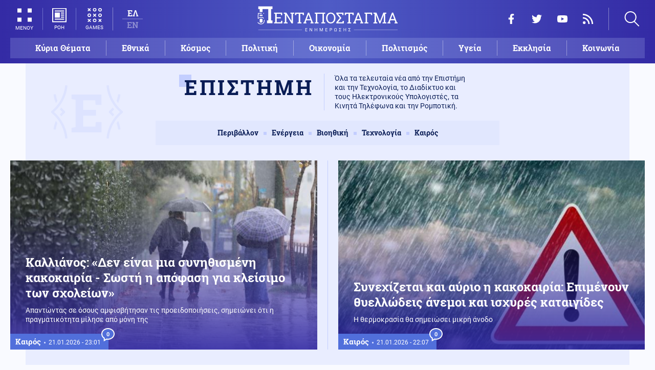

--- FILE ---
content_type: text/html; charset=UTF-8
request_url: https://www.pentapostagma.gr/epistimi?page=2
body_size: 15666
content:
<!DOCTYPE html><html lang="el" dir="ltr" prefix="content: http://purl.org/rss/1.0/modules/content/ dc: http://purl.org/dc/terms/ foaf: http://xmlns.com/foaf/0.1/ og: http://ogp.me/ns# rdfs: http://www.w3.org/2000/01/rdf-schema# schema: http://schema.org/ sioc: http://rdfs.org/sioc/ns# sioct: http://rdfs.org/sioc/types# skos: http://www.w3.org/2004/02/skos/core# xsd: http://www.w3.org/2001/XMLSchema# "><head><meta charset="utf-8" /><meta name="title" content="Επιστήμη | Pentapostagma" /><meta property="og:site_name" content="Pentapostagma" /><link rel="shortcut icon" href="/themes/custom/pentapostagma/favicon.ico" /><link rel="canonical" href="https://www.pentapostagma.gr/epistimi" /><meta name="twitter:card" content="summary_large_image" /><meta property="og:type" content="website" /><meta name="description" content="Όλα τα τελευταία νέα από την Επιστήμη και την Τεχνολογία, το Διαδίκτυο και τους Ηλεκτρονικούς Υπολογιστές, τα Κινητά Τηλέφωνα και την Ρομποτική." /><meta name="twitter:site" content="@pentapostagma" /><meta property="og:url" content="https://www.pentapostagma.gr/epistimi" /><link rel="icon" sizes="16x16" href="/themes/custom/pentapostagma/images/favicon-16x16.png" /><link rel="icon" sizes="32x32" href="/themes/custom/pentapostagma/images/favicon-32x32.png" /><meta property="og:title" content="Επιστήμη" /><link rel="icon" sizes="192x192" href="/themes/custom/pentapostagma/images/android-chrome-192x192.png" /><meta property="og:image" content="https://www.pentapostagma.gr/themes/custom/pentapostagma/images/og-image.png" /><meta property="og:image:width" content="1200" /><link rel="apple-touch-icon" sizes="180x180" href="/themes/custom/pentapostagma/images/apple-touch-icon.png" /><meta property="og:image:height" content="630" /><meta name="viewport" content="width=device-width, user-scalable=1, initial-scale=1.0, minimum-scale=1.0" /><meta name="Generator" content="Drupal 8 (https://www.drupal.org)" /><meta name="MobileOptimized" content="width" /><meta name="HandheldFriendly" content="true" /><script type="application/ld+json">{
"@context": "https://schema.org",
"@graph": [
{
"@type": "Organization",
"@id": "https://www.pentapostagma.gr/#organization",
"name": "Pentapostagma",
"url": "https://www.pentapostagma.gr/"
},
{
"@type": "ItemList",
"itemListElement": [
{
"@type": "ListItem",
"position": 1,
"url": "https://www.pentapostagma.gr/epistimi/kairos/7350551_akraia-kakokairia-ayrio-entones-hionoptoseis-kai-ishyres-brohes-se-oli-ti"
},
{
"@type": "ListItem",
"position": 2,
"url": "https://www.pentapostagma.gr/epistimi/periballon/7350528_ena-ainigma-apo-ta-prota-hronia-toy-sympantos-lythike-mystirio-ton"
},
{
"@type": "ListItem",
"position": 3,
"url": "https://www.pentapostagma.gr/epistimi/periballon/7350518_serres-oi-poly-hamiles-thermokrasies-pagosan-tin-tehniti-limni-stin-ano"
},
{
"@type": "ListItem",
"position": 4,
"url": "https://www.pentapostagma.gr/epistimi/kairos/7350485_ektakto-deltio-emy-erhontai-brohes-kai-hionia-pantoy-oi-krisimes-ores-kai-i"
},
{
"@type": "ListItem",
"position": 5,
"url": "https://www.pentapostagma.gr/epistimi/periballon/7350477_anisyhitika-eyrimata-294-anthropoi-ehasan-ti-zoi-toys-logo-kairikon"
},
{
"@type": "ListItem",
"position": 6,
"url": "https://www.pentapostagma.gr/epistimi/periballon/7350456_arktoyros-ayxisi-ton-arkoydon-sti-hora-alla-ohi-ton-zimion-toys"
},
{
"@type": "ListItem",
"position": 7,
"url": "https://www.pentapostagma.gr/epistimi/kairos/7350414_problimata-se-aktoploika-dromologia-logo-thyellodon-anemon-kleisto-rio"
},
{
"@type": "ListItem",
"position": 8,
"url": "https://www.pentapostagma.gr/epistimi/kairos/7350400_kairos-brohes-hionia-kai-thyellodeis-anemoi-ta-simerina-haraktiristika"
},
{
"@type": "ListItem",
"position": 9,
"url": "https://www.pentapostagma.gr/epistimi/kairos/7350382_pro-ton-pylon-i-nea-kakokairia-hionia-kataigides-kai-thyellodeis-anemoi-apo"
},
{
"@type": "ListItem",
"position": 10,
"url": "https://www.pentapostagma.gr/epistimi/periballon/7350354_se-paniko-i-fthiotida-protognores-epitheseis-lykon-se-kynigoskyla-mesa"
}
],
"mainEntityOfPage": "https://www.pentapostagma.gr/epistimi"
},
{
"@type": "WebSite",
"@id": "https://www.pentapostagma.gr/#website",
"name": "Pentapostagma",
"url": "https://www.pentapostagma.gr",
"publisher": {
"@type": "Organization",
"@id": "https://www.pentapostagma.gr/#organization",
"name": "Pentapostagma",
"url": "https://www.pentapostagma.gr",
"logo": {
"@type": "ImageObject",
"url": "https://www.pentapostagma.gr/themes/custom/pentapostagma/images/logo-60-white.png",
"width": "280",
"height": "60"
}
}
}
]
}</script><link rel="alternate" hreflang="el" href="https://www.pentapostagma.gr/epistimi" /><link rel="alternate" hreflang="en" href="https://www.pentapostagma.gr/en/science" /><link rel="prev" href="https://www.pentapostagma.gr/epistimi?page=1" /><link rel="next" href="https://www.pentapostagma.gr/epistimi?page=3" /><title>Επιστήμη | Pentapostagma</title><link rel="dns-prefetch" href="https://securepubads.g.doubleclick.net"><link rel="dns-prefetch" href="https://cdn.orangeclickmedia.com"><link rel="preload" as="font" href="/themes/custom/pentapostagma/fonts/Roboto-Regular.woff2" type="font/woff2" crossorigin="anonymous"><link rel="preload" as="font" href="/themes/custom/pentapostagma/fonts/Roboto-Italic.woff2" type="font/woff2" crossorigin="anonymous"><link rel="preload" as="font" href="/themes/custom/pentapostagma/fonts/Roboto-Bold.woff2" type="font/woff2" crossorigin="anonymous"><link rel="preload" as="font" href="/themes/custom/pentapostagma/fonts/RobotoSlab-Bold.woff2" type="font/woff2" crossorigin="anonymous"><link rel="stylesheet" media="all" href="/sites/default/files/css/css_AANaF3zYExTIjpGZQdpZNFATNyYx-dE3KQCHY-Mdv6M.css?t98l81" /><link rel="stylesheet" media="all" href="/sites/default/files/css/css_n2nXWoGxYLi4lKTsQppEvB5-yOxlqfzKQBVt16LWc2c.css?t98l81" /> <!--[if lte IE 8]><script src="/sites/default/files/js/js_VtafjXmRvoUgAzqzYTA3Wrjkx9wcWhjP0G4ZnnqRamA.js"></script><![endif]--><script>
window.googletag = window.googletag || {cmd: []};
googletag.cmd.push(function () {
var billboard = googletag.sizeMapping()
.addSize([340, 200], [[300, 250], [336, 280]])
.addSize([500, 200], [[468, 60], [300, 250], [336, 280]])
.addSize([768, 200], [[728, 90], [468, 60]])
.addSize([1024, 200], [[970, 250], [728, 90], [970, 90]])
.build();
var leaderboard = googletag.sizeMapping()
.addSize([340, 200], [[300, 250], [336, 280], [300, 600]])
.addSize([500, 200], [[468, 60], [300, 250], [336, 280], [300, 600]])
.addSize([768, 200], [[728, 90], [468, 60]])
.build();
var rectangle_full = googletag.sizeMapping()
.addSize([340, 200], [[300, 600], [336, 280], [300, 250]])
.addSize([768, 200], [[300, 250], [320, 480]])
.build();
var rectangle_full_extra = googletag.sizeMapping()
.addSize([340, 200], [[300, 600], [336, 280], [300, 250]])
.addSize([768, 200], [[300, 600], [300, 250]])
.build();
var rectangle = googletag.sizeMapping()
.addSize([340, 200], [[336, 280], [300, 250]])
.addSize([768, 200], [[300, 250]])
.build();
var inline_full = googletag.sizeMapping()
.addSize([340, 200], [[336, 280], [300, 250], [320, 480]])
.addSize([768, 200], [[728, 90]])
.build();
googletag.defineSlot('/75351959,21211357/pentapostagma.gr/horizontal_1', [[970, 250], [728, 90], [970, 90], [468, 60], [300, 250], [336, 280]], 'horizontal_1')
.defineSizeMapping(billboard)
.addService(googletag.pubads());
googletag.defineSlot('/75351959,21211357/pentapostagma.gr/horizontal_2', [[728, 90], [468, 60], [300, 250], [336, 280], [300, 600], ['fluid']], 'horizontal_2')
.defineSizeMapping(leaderboard)
.addService(googletag.pubads());
googletag.defineSlot('/75351959,21211357/pentapostagma.gr/sidebar_1', [[300, 600], [300, 250], [336, 280]], 'sidebar_1')
.defineSizeMapping(rectangle_full)
.addService(googletag.pubads());
googletag.defineSlot('/75351959,21211357/pentapostagma.gr/sidebar_2', [[336, 280], [300, 250]], 'sidebar_2')
.defineSizeMapping(rectangle)
.addService(googletag.pubads());
googletag.defineSlot('/75351959,21211357/pentapostagma.gr/sidebar_3', [[300, 600], [300, 250], [336, 280]], 'sidebar_3')
.defineSizeMapping(rectangle_full_extra)
.addService(googletag.pubads());
googletag.pubads().setTargeting('category', ["epistimi"]);
googletag.pubads().setCentering(true);
googletag.pubads().enableSingleRequest();
googletag.pubads().disableInitialLoad();
googletag.enableServices();
});
</script><script type="text/javascript" src="https://ads.vidoomy.com/pentapostagma_25485.js" async></script><script type="text/javascript">
!function(){"use strict";function e(e){var t=!(arguments.length>1&&void 0!==arguments[1])||arguments[1],c=document.createElement("script");c.src=e,t?c.type="module":(c.async=!0,c.type="text/javascript",c.setAttribute("nomodule",""));var n=document.getElementsByTagName("script")[0];n.parentNode.insertBefore(c,n)}!function(t,c){!function(t,c,n){var a,o,r;n.accountId=c,null!==(a=t.marfeel)&&void 0!==a||(t.marfeel={}),null!==(o=(r=t.marfeel).cmd)&&void 0!==o||(r.cmd=[]),t.marfeel.config=n;var i="https://sdk.mrf.io/statics";e("".concat(i,"/marfeel-sdk.js?id=").concat(c),!0),e("".concat(i,"/marfeel-sdk.es5.js?id=").concat(c),!1)}(t,c,arguments.length>2&&void 0!==arguments[2]?arguments[2]:{})}(window,  7416 ,{} )}();
</script><meta name="format-detection" content="telephone=no"><meta name="robots" content="max-image-preview:large"></head><body> <noscript><iframe src="https://www.googletagmanager.com/ns.html?id=GTM-MXWC27J" height="0" width="0" style="display:none;visibility:hidden"></iframe></noscript><div class="dialog-off-canvas-main-canvas" data-off-canvas-main-canvas><div class="page"> <header><div class="container"> <section class="header__top"> <a href="/" class="logo"> <figure> <img src="/themes/custom/pentapostagma/images/logo.svg" alt="Πενταπόσταγμα" width="800" height="200"> <img src="/themes/custom/pentapostagma/images/logo-symbol.svg" alt="Πενταπόσταγμα" width="200" height="200"> </figure> </a><div class="header__left"> <span class="header__burger js-trigger-burger"> <span class="header__burger-icon"></span> <span class="header__burger-icon"></span> <span class="header__burger-txt">ΜΕΝΟΥ</span> </span> <span class="header__icon-link header__icon-link--news"> <a href="/news" data-nid="7350890"> <svg><use xlink:href="/themes/custom/pentapostagma/images/sprite.svg#news"></use></svg> <span>ΡΟΗ</span> </a> </span> <span class="header__icon-link"> <a href="/games"> <svg><use xlink:href="/themes/custom/pentapostagma/images/sprite.svg#games"></use></svg> <span>GAMES</span> </a> </span><div class="header__language"><ul class="language-switcher-language-url"><li><a href="/epistimi?page=2" class="language-link is-active" hreflang="el" data-drupal-link-query="{&quot;page&quot;:&quot;2&quot;}" data-drupal-link-system-path="taxonomy/term/6">ΕΛ</a></li><li><a href="/en/science?page=2" class="language-link" hreflang="en" data-drupal-link-query="{&quot;page&quot;:&quot;2&quot;}" data-drupal-link-system-path="taxonomy/term/6">EN</a></li></ul></div></div><div class="header__right"><ul class="header__social"><li> <a href="https://www.facebook.com/pentapostagmagr" target="_blank"> <svg> <use xlink:href="/themes/custom/pentapostagma/images/sprite.svg#facebook"></use> </svg> <span>Facebook</span> </a></li><li> <a href="https://twitter.com/pentapostagma" target="_blank"> <svg> <use xlink:href="/themes/custom/pentapostagma/images/sprite.svg#twitter"></use> </svg> <span>Twitter</span> </a></li><li> <a href="https://www.youtube.com/channel/UCdsoNzPCkE9OpUTkOobHWUg" target="_blank"> <svg> <use xlink:href="/themes/custom/pentapostagma/images/sprite.svg#youtube"></use> </svg> <span>YouTube</span> </a></li><li> <a href="https://www.pentapostagma.gr/rss.xml" target="_blank"> <svg> <use xlink:href="/themes/custom/pentapostagma/images/sprite.svg#rss"></use> </svg> <span>RSS</span> </a></li></ul><div class="header__search"><form class="search-form" action="/search" method="get"><div class="form__item"> <input placeholder="Αναζήτηση" type="text" name="keywords" value="" size="15" maxlength="128"></div><div class="form__submit"> <input type="submit" value="Search" class="form-submit"> <svg><use xlink:href="/themes/custom/pentapostagma/images/sprite.svg#arrow"></use></svg></div></form> <span class="header__search-icon js-trigger-search"> <svg><use xlink:href="/themes/custom/pentapostagma/images/sprite.svg#search"></use></svg> </span></div></div> <nav class="extended-menu"><ul><li> <a href="/featured" data-drupal-link-system-path="featured">Κύρια Θέματα</a></li><li> <svg><use xlink:href="/themes/custom/pentapostagma/images/sprite.svg#arrow"></use></svg> <a href="/ethnika-themata" data-drupal-link-system-path="taxonomy/term/33">Εθνικά θέματα</a><ul><li> <a href="/ethnika-themata/boreia-ipeiros" data-drupal-link-system-path="taxonomy/term/37">Βόρεια Ήπειρος</a></li><li> <a href="/ethnika-themata/ellinotoyrkika" data-drupal-link-system-path="taxonomy/term/34">Ελληνοτουρκικά</a></li><li> <a href="/ethnika-themata/energeia" data-drupal-link-system-path="taxonomy/term/44">Ενέργεια</a></li><li> <a href="/ethnika-themata/esoteriki-asfaleia" data-drupal-link-system-path="taxonomy/term/43">Εσωτερική Ασφάλεια</a></li><li> <a href="/ethnika-themata/kypriako" data-drupal-link-system-path="taxonomy/term/35">Κυπριακό</a></li><li> <a href="/ethnika-themata/kypros" data-drupal-link-system-path="taxonomy/term/41">Κύπρος</a></li><li> <a href="/ethnika-themata/oplika-systimata" data-drupal-link-system-path="taxonomy/term/38">Οπλικά συστήματα</a></li><li> <a href="/ethnika-themata/polemiki-aeroporia" data-drupal-link-system-path="taxonomy/term/39">Πολεμική αεροπορία</a></li><li> <a href="/ethnika-themata/polemiko-naytiko" data-drupal-link-system-path="taxonomy/term/40">Πολεμικό Ναυτικό</a></li><li> <a href="/ethnika-themata/skopiano" data-drupal-link-system-path="taxonomy/term/36">Σκοπιανό</a></li><li> <a href="/ethnika-themata/stratos-xiras" data-drupal-link-system-path="taxonomy/term/42">Στρατός Ξηράς</a></li></ul></li><li> <svg><use xlink:href="/themes/custom/pentapostagma/images/sprite.svg#arrow"></use></svg> <a href="/politiki" data-drupal-link-system-path="taxonomy/term/30">Πολιτική</a><ul><li> <a href="/politiki/aytodioikisi" data-drupal-link-system-path="taxonomy/term/31">Αυτοδιοίκηση</a></li><li> <a href="/politiki/kybernisi" data-drupal-link-system-path="taxonomy/term/32">Κυβέρνηση</a></li></ul></li><li> <svg><use xlink:href="/themes/custom/pentapostagma/images/sprite.svg#arrow"></use></svg> <a href="/ekklisia" data-drupal-link-system-path="taxonomy/term/12">Εκκλησία</a><ul><li> <a href="/ekklisia/agio-oros" data-drupal-link-system-path="taxonomy/term/15">Άγιο Όρος</a></li><li> <a href="/ekklisia/ekklisia-tis-ellados" data-drupal-link-system-path="taxonomy/term/14">Εκκλησία της Ελλάδος</a></li><li> <a href="/ekklisia/patriarheia" data-drupal-link-system-path="taxonomy/term/16">Πατριαρχεία</a></li><li> <a href="/ekklisia/pneymatika-ofelima" data-drupal-link-system-path="taxonomy/term/13">Πνευματικά ωφέλιμα</a></li></ul></li><li> <svg><use xlink:href="/themes/custom/pentapostagma/images/sprite.svg#arrow"></use></svg> <a href="/kosmos" data-drupal-link-system-path="taxonomy/term/17">Κόσμος</a><ul><li> <a href="/kosmos/enoples-syrraxeis" data-drupal-link-system-path="taxonomy/term/23">Ένοπλες Συρράξεις</a></li><li> <a href="/kosmos/afriki" data-drupal-link-system-path="taxonomy/term/25">Αφρική</a></li><li> <a href="/kosmos/balkania" data-drupal-link-system-path="taxonomy/term/24">Βαλκάνια</a></li><li> <a href="/kosmos/ipa" data-drupal-link-system-path="taxonomy/term/20">ΗΠΑ</a></li><li> <a href="/kosmos/kina" data-drupal-link-system-path="taxonomy/term/21">Κίνα</a></li><li> <a href="/kosmos/mesi-anatoli" data-drupal-link-system-path="taxonomy/term/22">Μέση Ανατολή</a></li><li> <a href="/kosmos/pagkosmiopoiisi" data-drupal-link-system-path="taxonomy/term/18">Παγκοσμιοποίηση</a></li><li> <a href="/kosmos/rosia" data-drupal-link-system-path="taxonomy/term/19">Ρωσία</a></li></ul></li><li> <svg><use xlink:href="/themes/custom/pentapostagma/images/sprite.svg#arrow"></use></svg> <a href="/politismos" data-drupal-link-system-path="taxonomy/term/1">Πολιτισμός</a><ul><li> <a href="/politismos/biblia" data-drupal-link-system-path="taxonomy/term/2">Βιβλία</a></li><li> <a href="/politismos/elliniki-glossa" data-drupal-link-system-path="taxonomy/term/3">Ελληνική Γλώσσα</a></li><li> <a href="/politismos/istoria" data-drupal-link-system-path="taxonomy/term/4">Ιστορία</a></li></ul></li><li> <svg><use xlink:href="/themes/custom/pentapostagma/images/sprite.svg#arrow"></use></svg> <a href="/epistimi" data-drupal-link-system-path="taxonomy/term/6">Επιστήμη</a><ul><li> <a href="/epistimi/bioithiki" data-drupal-link-system-path="taxonomy/term/9">Βιοηθική</a></li><li> <a href="/epistimi/energeia" data-drupal-link-system-path="taxonomy/term/8">Ενέργεια</a></li><li> <a href="/epistimi/kairos" data-drupal-link-system-path="taxonomy/term/11">Καιρός</a></li><li> <a href="/epistimi/periballon" data-drupal-link-system-path="taxonomy/term/7">Περιβάλλον</a></li><li> <a href="/epistimi/tehnologia" data-drupal-link-system-path="taxonomy/term/10">Τεχνολογία</a></li></ul></li><li> <a href="/oikonomia" data-drupal-link-system-path="taxonomy/term/47">Οικονομία</a></li><li> <a href="/koinonia" data-drupal-link-system-path="taxonomy/term/5">Κοινωνία</a></li><li> <a href="/athlitismos" data-drupal-link-system-path="taxonomy/term/46">Αθλητισμός</a></li><li> <svg><use xlink:href="/themes/custom/pentapostagma/images/sprite.svg#arrow"></use></svg> <a href="/ygeia" data-drupal-link-system-path="taxonomy/term/26">Υγεία</a><ul><li> <a href="/ygeia/diatrofi" data-drupal-link-system-path="taxonomy/term/27">Διατροφή</a></li><li> <a href="/ygeia/epistimes-ygeias" data-drupal-link-system-path="taxonomy/term/28">Επιστήμες Υγείας</a></li><li> <a href="/ygeia/paidi" data-drupal-link-system-path="taxonomy/term/29">Παιδί</a></li></ul></li><li> <a href="/synenteyxeis" data-drupal-link-system-path="taxonomy/term/833">Συνεντεύξεις</a></li><li> <a href="/videos" data-drupal-link-system-path="videos">WebTV</a></li><li> <a href="/games" data-drupal-link-system-path="games">Games</a></li><li class="extended-menu__vertical"> <svg><use xlink:href="/themes/custom/pentapostagma/images/sprite.svg#arrow"></use></svg> <span>ΠΕΡΙΣΣΟΤΕΡΑ</span><ul><li> <a href="/apopseis" data-drupal-link-system-path="taxonomy/term/45">Απόψεις</a></li><li> <a href="/arheio" data-drupal-link-system-path="taxonomy/term/48">Αρχείο</a></li></ul></li></ul> </nav> </section><ul class="main-menu"><li> <a href="/featured" data-drupal-link-system-path="featured">Κύρια Θέματα</a></li><li> <a href="/ethnika-themata" data-drupal-link-system-path="taxonomy/term/33">Εθνικά</a></li><li> <a href="/kosmos" data-drupal-link-system-path="taxonomy/term/17">Κόσμος</a></li><li> <a href="/politiki" data-drupal-link-system-path="taxonomy/term/30">Πολιτική</a></li><li> <a href="/oikonomia" data-drupal-link-system-path="taxonomy/term/47">Οικονομία</a></li><li> <a href="/politismos" data-drupal-link-system-path="taxonomy/term/1">Πολιτισμός</a></li><li> <a href="/ygeia" data-drupal-link-system-path="taxonomy/term/26">Υγεία</a></li><li> <a href="/ekklisia" data-drupal-link-system-path="taxonomy/term/12">Εκκλησία</a></li><li> <a href="/koinonia" data-drupal-link-system-path="taxonomy/term/5">Κοινωνία</a></li></ul></div></header> <main class="container container--main"> <section class="title-area title-area--promo"> <span class="title-area__letter"> <svg><use xlink:href="/themes/custom/pentapostagma/images/sprite.svg#ornament"></use></svg> <span>Ε</span> <svg><use xlink:href="/themes/custom/pentapostagma/images/sprite.svg#ornament"></use></svg> </span><div class="title-area__main"><div class="title-area__main-top"><h1>ΕΠΙΣΤΗΜΗ</h1><div class="title-area__description"><p>Όλα τα τελευταία νέα από την Επιστήμη και την Τεχνολογία, το Διαδίκτυο και τους Ηλεκτρονικούς Υπολογιστές, τα Κινητά Τηλέφωνα και την Ρομποτική.</p></div></div><ul class="title-area__menu"><li><a href="/epistimi/periballon">Περιβάλλον</a></li><li><a href="/epistimi/energeia">Ενέργεια</a></li><li><a href="/epistimi/bioithiki">Βιοηθική</a></li><li><a href="/epistimi/tehnologia">Τεχνολογία</a></li><li><a href="/epistimi/kairos">Καιρός</a></li></ul></div> </section><div class="big-teaser "> <article class="big-teaser__article"> <a href="/epistimi/kairos/7350780_kallianos-den-einai-mia-synithismeni-kakokairia-sosti-i-apofasi-gia"> <figure> <img src="/sites/default/files/styles/big_teaser/public/2026-01/vroxi_0.jpg?itok=T-Wytz-6" width="620" height="372" alt="" typeof="foaf:Image" /> </figure><div class="big-teaser__cat-date default-cat-date"> <span class="default-category">Καιρός</span> <time class="default-date" datetime="2026-01-21T23:01:23+02:00">21.01.2026 - 23:01</time> <span class="default-comments"> <svg><use xlink:href="/themes/custom/pentapostagma/images/sprite.svg#comment"></use></svg> <span class="disqus-comment-count" data-disqus-identifier="7350780">0</span> </span></div><h2 class="big-teaser__title">Καλλιάνος: «Δεν είναι μια συνηθισμένη κακοκαιρία - Σωστή η απόφαση για κλείσιμο των σχολείων»</h2><div class="big-teaser__summary">Απαντώντας σε όσους αμφισβήτησαν τις προειδοποιήσεις, σημειώνει ότι η πραγματικότητα μίλησε από μόνη της</div> </a> </article> <article class="big-teaser__article"> <a href="/epistimi/kairos/7350771_synehizetai-kai-ayrio-i-kakokairia-epimenoyn-thyellodeis-anemoi-kai-ishyres"> <figure> <img src="/sites/default/files/styles/big_teaser/public/2025-09/kataigida3.jpg?itok=kklV_VuI" width="620" height="372" alt="" typeof="foaf:Image" /> </figure><div class="big-teaser__cat-date default-cat-date"> <span class="default-category">Καιρός</span> <time class="default-date" datetime="2026-01-21T22:07:32+02:00">21.01.2026 - 22:07</time> <span class="default-comments"> <svg><use xlink:href="/themes/custom/pentapostagma/images/sprite.svg#comment"></use></svg> <span class="disqus-comment-count" data-disqus-identifier="7350771">0</span> </span></div><h2 class="big-teaser__title">Συνεχίζεται και αύριο η κακοκαιρία: Επιμένουν θυελλώδεις άνεμοι και ισχυρές καταιγίδες</h2><div class="big-teaser__summary">Η θερμοκρασία θα σημειώσει μικρή άνοδο</div> </a> </article></div><div class="adv adv--full"><div class="adv__inner" id="horizontal_1"><script type="text/javascript">
googletag.cmd.push(function () {
googletag.display('horizontal_1');
});
</script></div></div><div class="PPG_VIDEO"></div><div data-drupal-messages-fallback class="hidden"></div><div class="split-content"> <section class="split-content__main"><div class="default-teaser "> <article class="default-teaser__article"> <a href="/epistimi/kairos/7350382_pro-ton-pylon-i-nea-kakokairia-hionia-kataigides-kai-thyellodeis-anemoi-apo"><div class="default-teaser__top"> <picture> <source srcset="/sites/default/files/styles/default_teaser/public/2025-12/vroxi_175057.jpg?itok=uhvzJoJl 1x" media="all and (min-width: 601px)" type="image/jpeg"/> <source srcset="/sites/default/files/styles/square_big/public/2025-12/vroxi_175057.jpg?itok=2fsPSdse 1x" media="all" type="image/jpeg"/> <img src="/sites/default/files/styles/square_big/public/2025-12/vroxi_175057.jpg?itok=2fsPSdse" alt="" typeof="foaf:Image" /> </picture><div class="default-teaser__cat-date default-cat-date"> <span class="default-category">Καιρός</span> <time class="default-date" datetime="2026-01-19T23:00:01+02:00">19.01.2026 - 23:00</time> <span class="default-comments"> <svg><use xlink:href="/themes/custom/pentapostagma/images/sprite.svg#comment"></use></svg> <span class="disqus-comment-count" data-disqus-identifier="7350382">0</span> </span></div></div><h3>Προ των πυλών η νέα κακοκαιρία - Χιόνια, καταιγίδες και θυελλώδεις άνεμοι από την Τρίτη το βράδυ</h3><div class="default-teaser__summary">Την Τετάρτη θα εκδηλωθούν βροχές και καταιγίδες, με τους μετεωρολόγους να προειδοποιούν για τον κίνδυνο πλημμυρικών...</div> </a> </article> <article class="default-teaser__article"> <a href="/epistimi/periballon/7350354_se-paniko-i-fthiotida-protognores-epitheseis-lykon-se-kynigoskyla-mesa"><div class="default-teaser__top"> <picture> <source srcset="/sites/default/files/styles/default_teaser/public/2024-08/lykos_ethermaikos.jpg?itok=f6gNseHK 1x" media="all and (min-width: 601px)" type="image/jpeg"/> <source srcset="/sites/default/files/styles/square_big/public/2024-08/lykos_ethermaikos.jpg?itok=OSKhO8vq 1x" media="all" type="image/jpeg"/> <img src="/sites/default/files/styles/square_big/public/2024-08/lykos_ethermaikos.jpg?itok=OSKhO8vq" alt="" typeof="foaf:Image" /> </picture><div class="default-teaser__cat-date default-cat-date"> <span class="default-category">Περιβάλλον</span> <time class="default-date" datetime="2026-01-19T20:20:11+02:00">19.01.2026 - 20:20</time> <span class="default-comments"> <svg><use xlink:href="/themes/custom/pentapostagma/images/sprite.svg#comment"></use></svg> <span class="disqus-comment-count" data-disqus-identifier="7350354">0</span> </span></div></div><h3>Σε πανικό η Φθιώτιδα: Πρωτόγνωρες επιθέσεις λύκων σε κυνηγόσκυλα μέσα σε 4 ημέρες</h3><div class="default-teaser__summary">Το πρόβλημα δεν εντοπίζεται μόνο τα Σαββατοκύριακα αλλά είναι πλέον καθημερινό</div> </a> </article> <article class="default-teaser__article"> <a href="/epistimi/kairos/7350350_kairos-drimy-psyhos-apo-ayrio-pote-tha-htypisoyn-brohes-kai-kataigides"><div class="default-teaser__top"> <picture> <source srcset="/sites/default/files/styles/default_teaser/public/2025-02/kryo.jpg?itok=J1gGtSoK 1x" media="all and (min-width: 601px)" type="image/jpeg"/> <source srcset="/sites/default/files/styles/square_big/public/2025-02/kryo.jpg?itok=fb39rrAj 1x" media="all" type="image/jpeg"/> <img src="/sites/default/files/styles/square_big/public/2025-02/kryo.jpg?itok=fb39rrAj" alt="" typeof="foaf:Image" /> </picture><div class="default-teaser__cat-date default-cat-date"> <span class="default-category">Καιρός</span> <time class="default-date" datetime="2026-01-19T20:02:39+02:00">19.01.2026 - 20:02</time> <span class="default-comments"> <svg><use xlink:href="/themes/custom/pentapostagma/images/sprite.svg#comment"></use></svg> <span class="disqus-comment-count" data-disqus-identifier="7350350">0</span> </span></div></div><h3>Καιρός: Δριμύ ψύχος από αύριο - Πότε θα «χτυπήσουν» βροχές και καταιγίδες</h3><div class="default-teaser__summary">Στο επίκεντρο της κακοκαιρίας θα βρίσκεται και η Αττική</div> </a> </article> <article class="default-teaser__article"> <a href="/epistimi/periballon/7350286_ypoyrgeio-periballontos-antimetopisi-tis-leipsydrias-me-42-erga"><div class="default-teaser__top"> <picture> <source srcset="/sites/default/files/styles/default_teaser/public/2026-01/sitemgr_photo_2015.jpg?itok=IcppJTmr 1x" media="all and (min-width: 601px)" type="image/jpeg"/> <source srcset="/sites/default/files/styles/square_big/public/2026-01/sitemgr_photo_2015.jpg?itok=MeDYAz0N 1x" media="all" type="image/jpeg"/> <img src="/sites/default/files/styles/square_big/public/2026-01/sitemgr_photo_2015.jpg?itok=MeDYAz0N" alt="" typeof="foaf:Image" /> </picture><div class="default-teaser__cat-date default-cat-date"> <span class="default-category">Περιβάλλον</span> <time class="default-date" datetime="2026-01-19T14:34:38+02:00">19.01.2026 - 14:34</time> <span class="default-comments"> <svg><use xlink:href="/themes/custom/pentapostagma/images/sprite.svg#comment"></use></svg> <span class="disqus-comment-count" data-disqus-identifier="7350286">0</span> </span></div></div><h3>Υπουργείο Περιβάλλοντος: Αντιμετώπιση της λειψυδρίας με 42 έργα</h3><div class="default-teaser__summary">Το ποσό δεσμεύθηκε από το Τομεακό Πρόγραμμα Ανάπτυξης 2025 του υπουργείου Περιβάλλοντος και Ενέργειας, για, μεταξύ...</div> </a> </article> <article class="default-teaser__article"> <a href="/epistimi/tehnologia/7350245_erhontai-ta-ergostasia-mono-me-rompot-kai-katholoy-anthropoys-i-epohi"><div class="default-teaser__top"> <picture> <source srcset="/sites/default/files/styles/default_teaser/public/2026-01/mercedes-benz-robot.jpg?itok=IR8CssGa 1x" media="all and (min-width: 601px)" type="image/jpeg"/> <source srcset="/sites/default/files/styles/square_big/public/2026-01/mercedes-benz-robot.jpg?itok=T5hiT1CS 1x" media="all" type="image/jpeg"/> <img src="/sites/default/files/styles/square_big/public/2026-01/mercedes-benz-robot.jpg?itok=T5hiT1CS" alt="ρομπότ" typeof="foaf:Image" /> </picture><div class="default-teaser__cat-date default-cat-date"> <span class="default-category">Τεχνολογία</span> <time class="default-date" datetime="2026-01-19T09:46:44+02:00">19.01.2026 - 09:46</time> <span class="default-comments"> <svg><use xlink:href="/themes/custom/pentapostagma/images/sprite.svg#comment"></use></svg> <span class="disqus-comment-count" data-disqus-identifier="7350245">0</span> </span></div></div><h3>Η επανάσταση των «Dark Factories»: Έρχονται τα εργοστάσια που λειτουργούν στο σκοτάδι μόνο με ρομπότ</h3><div class="default-teaser__summary">Η αυτοκινητοβιομηχανία περνά στην επόμενη φάση της εξέλιξης με τη δημιουργία πλήρως αυτοματοποιημένων εργοστασίων</div> </a> </article><div class="default-teaser__adv"><div class="adv__inner" id="sidebar_3"><script type="text/javascript">
googletag.cmd.push(function () {
googletag.display('sidebar_3');
});
</script></div></div> <article class="default-teaser__article"> <a href="/epistimi/kairos/7350217_heimoniatiki-eisboli-diarkeias-hionia-pagetos-kai-anemoi-eos-9-mpofor"><div class="default-teaser__top"> <picture> <source srcset="/sites/default/files/styles/default_teaser/public/2026-01/parnitha-1200x800.jpg?itok=scxD3G_B 1x" media="all and (min-width: 601px)" type="image/jpeg"/> <source srcset="/sites/default/files/styles/square_big/public/2026-01/parnitha-1200x800.jpg?itok=VwXONgB9 1x" media="all" type="image/jpeg"/> <img src="/sites/default/files/styles/square_big/public/2026-01/parnitha-1200x800.jpg?itok=VwXONgB9" alt="Καιρός" typeof="foaf:Image" /> </picture><div class="default-teaser__cat-date default-cat-date"> <span class="default-category">Καιρός</span> <time class="default-date" datetime="2026-01-19T07:08:43+02:00">19.01.2026 - 07:08</time> <span class="default-comments"> <svg><use xlink:href="/themes/custom/pentapostagma/images/sprite.svg#comment"></use></svg> <span class="disqus-comment-count" data-disqus-identifier="7350217">0</span> </span></div></div><h3>Επέλαση του χιονιά και πολικές θερμοκρασίες: Πού θα χτυπήσει η κακοκαιρία και πότε αναμένεται η κορύφωση των φαινομένων</h3><div class="default-teaser__summary">Ραγδαία επιδείνωση του καιρού με κύρια χαρακτηριστικά τις χιονοπτώσεις, τους θυελλώδεις ανέμους και τον ισχυρό παγετό</div> </a> </article> <article class="default-teaser__article"> <a href="/epistimi/energeia/7350196_pollaplasiastike-o-ilios-stin-oykrania-apisteyto-spanio-fainomeno-poy"><div class="default-teaser__top"> <picture> <source srcset="/sites/default/files/styles/default_teaser/public/2026-01/ilios.jpg?itok=yTVYkIPU 1x" media="all and (min-width: 601px)" type="image/jpeg"/> <source srcset="/sites/default/files/styles/square_big/public/2026-01/ilios.jpg?itok=QS4mjIRo 1x" media="all" type="image/jpeg"/> <img src="/sites/default/files/styles/square_big/public/2026-01/ilios.jpg?itok=QS4mjIRo" alt="ilios" typeof="foaf:Image" /> </picture><div class="default-teaser__cat-date default-cat-date"> <span class="default-category">Ενέργεια</span> <time class="default-date" datetime="2026-01-18T21:15:23+02:00">18.01.2026 - 21:15</time> <span class="default-comments"> <svg><use xlink:href="/themes/custom/pentapostagma/images/sprite.svg#comment"></use></svg> <span class="disqus-comment-count" data-disqus-identifier="7350196">0</span> </span></div></div><h3>«Πολλαπλασιάστηκε» ο ήλιος στην Ουκρανία - Το απίστευτο σπάνιο φαινόμενο που κατέγραψαν κάτοικοι</h3><div class="default-teaser__summary">Κάτοικοι κατέγραψαν πλάνα όπου στον ουρανό φαίνονταν πολλοί ήλιοι ταυτόχρονα</div> </a> </article> <article class="default-teaser__article"> <a href="/epistimi/periballon/7350161_apotropiasmos-ston-bolo-delfini-xebrastike-nekro-me-demeno-ryghos"><div class="default-teaser__top"> <picture> <source srcset="/sites/default/files/styles/default_teaser/public/2023-09/delfinia00.jpg?itok=7NgIA86b 1x" media="all and (min-width: 601px)" type="image/jpeg"/> <source srcset="/sites/default/files/styles/square_big/public/2023-09/delfinia00.jpg?itok=fWMhVLyl 1x" media="all" type="image/jpeg"/> <img src="/sites/default/files/styles/square_big/public/2023-09/delfinia00.jpg?itok=fWMhVLyl" alt="" typeof="foaf:Image" /> </picture><div class="default-teaser__cat-date default-cat-date"> <span class="default-category">Περιβάλλον</span> <time class="default-date" datetime="2026-01-18T17:42:48+02:00">18.01.2026 - 17:42</time> <span class="default-comments"> <svg><use xlink:href="/themes/custom/pentapostagma/images/sprite.svg#comment"></use></svg> <span class="disqus-comment-count" data-disqus-identifier="7350161">0</span> </span></div></div><h3>Αποτροπιασμός στον Βόλο: Δελφίνι ξεβράστηκε νεκρό με δεμένο ρύγχος</h3><div class="default-teaser__summary">Το θηλαστικό φέρεται να θανατώθηκε από προπέλα που το χτύπησε στην δεξιά πλευρά</div> </a> </article> <article class="default-teaser__article"> <a href="/epistimi/kairos/7350143_kairos-psyhres-aeries-mazes-kai-entona-fainomena-apo-triti-i-proeidopoiisi"><div class="default-teaser__top"> <picture> <source srcset="/sites/default/files/styles/default_teaser/public/2025-02/kairos-kryo-athina.jpg?itok=WQVcg7zg 1x" media="all and (min-width: 601px)" type="image/jpeg"/> <source srcset="/sites/default/files/styles/square_big/public/2025-02/kairos-kryo-athina.jpg?itok=l4LTbCGl 1x" media="all" type="image/jpeg"/> <img src="/sites/default/files/styles/square_big/public/2025-02/kairos-kryo-athina.jpg?itok=l4LTbCGl" alt="" typeof="foaf:Image" /> </picture><div class="default-teaser__cat-date default-cat-date"> <span class="default-category">Καιρός</span> <time class="default-date" datetime="2026-01-18T16:09:26+02:00">18.01.2026 - 16:09</time> <span class="default-comments"> <svg><use xlink:href="/themes/custom/pentapostagma/images/sprite.svg#comment"></use></svg> <span class="disqus-comment-count" data-disqus-identifier="7350143">0</span> </span></div></div><h3>Καιρός: Ψυχρές αέριες μάζες και έντονα φαινόμενα από Τρίτη - Η προειδοποίηση Καλλιάνου</h3><div class="default-teaser__summary">Για το τι αλλάζει από την Τρίτη το μεσημέρι, αναλύει σε ανάρτησή του στο Facebook, ο μετεωρολόγος Γιάννης Καλλιάνος</div> </a> </article> <article class="default-teaser__article"> <a href="/epistimi/7350130_anthropos-toy-kengoyik-epistimones-anakataskeyasan-prosopo-toy-meta-apo-8000"><div class="default-teaser__top"> <picture> <source srcset="/sites/default/files/styles/default_teaser/public/2026-01/da082da2-anakataskeyh-an8rwpos5.jpg?itok=z4ldxis9 1x" media="all and (min-width: 601px)" type="image/jpeg"/> <source srcset="/sites/default/files/styles/square_big/public/2026-01/da082da2-anakataskeyh-an8rwpos5.jpg?itok=sF_If5wI 1x" media="all" type="image/jpeg"/> <img src="/sites/default/files/styles/square_big/public/2026-01/da082da2-anakataskeyh-an8rwpos5.jpg?itok=sF_If5wI" alt="" typeof="foaf:Image" /> </picture><div class="default-teaser__cat-date default-cat-date"> <span class="default-category">Επιστήμη</span> <time class="default-date" datetime="2026-01-18T15:09:41+02:00">18.01.2026 - 15:09</time> <span class="default-comments"> <svg><use xlink:href="/themes/custom/pentapostagma/images/sprite.svg#comment"></use></svg> <span class="disqus-comment-count" data-disqus-identifier="7350130">0</span> </span></div></div><h3>«Άνθρωπος του Κένγουικ»: Επιστήμονες ανακατασκεύασαν το πρόσωπό του μετά από 8.000 χρόνια</h3><div class="default-teaser__summary">Ο Kennewick Man ήταν περίπου 40 ετών όταν πέθανε στις αρχές της Ολόκαινους εποχής</div> </a> </article> <article class="default-teaser__article"> <a href="/epistimi/tehnologia/7350128_poia-metaheirismena-ohimata-ehoyn-megali-ptosi-axias-oi-idioktites"><div class="default-teaser__top"> <picture> <source srcset="/sites/default/files/styles/default_teaser/public/2024-09/%CE%B1%CE%BD%CE%B1%CF%83%CF%86%CE%AC%CE%BB%CE%B9%CF%83%CF%84%CE%B1%20%CE%BF%CF%87%CE%AE%CE%BC%CE%B1%CF%84%CE%B1.jpg?itok=qyvHaWwo 1x" media="all and (min-width: 601px)" type="image/jpeg"/> <source srcset="/sites/default/files/styles/square_big/public/2024-09/%CE%B1%CE%BD%CE%B1%CF%83%CF%86%CE%AC%CE%BB%CE%B9%CF%83%CF%84%CE%B1%20%CE%BF%CF%87%CE%AE%CE%BC%CE%B1%CF%84%CE%B1.jpg?itok=zWao5KFg 1x" media="all" type="image/jpeg"/> <img src="/sites/default/files/styles/square_big/public/2024-09/%CE%B1%CE%BD%CE%B1%CF%83%CF%86%CE%AC%CE%BB%CE%B9%CF%83%CF%84%CE%B1%20%CE%BF%CF%87%CE%AE%CE%BC%CE%B1%CF%84%CE%B1.jpg?itok=zWao5KFg" alt="ανασφάλιστα οχήματα" typeof="foaf:Image" /> </picture><div class="default-teaser__cat-date default-cat-date"> <span class="default-category">Τεχνολογία</span> <time class="default-date" datetime="2026-01-18T15:00:19+02:00">18.01.2026 - 15:00</time> <span class="default-comments"> <svg><use xlink:href="/themes/custom/pentapostagma/images/sprite.svg#comment"></use></svg> <span class="disqus-comment-count" data-disqus-identifier="7350128">0</span> </span></div></div><h3>Ποια μεταχειρισμένα οχήματα έχουν μεγάλη πτώση αξίας: Οι ιδιοκτήτες αντιμετωπίζουν σημαντικές οικονομικές απώλειες</h3><div class="default-teaser__summary">Η αγορά αυτοκινήτου περνάει μια μεταβατική φάση με έντονες αλλαγές στην αξία και τις πωλήσεις συγκεκριμένων αυτοκινήτων</div> </a> </article> <article class="default-teaser__article"> <a href="/epistimi/kairos/7350118_sta-leyka-oreina-kai-imioreina-tis-horas-hionia-kai-hamiles-thermokrasies"><div class="default-teaser__top"> <picture> <source srcset="/sites/default/files/styles/default_teaser/public/2026-01/meteo2.jpg?itok=RRM-zIzV 1x" media="all and (min-width: 601px)" type="image/jpeg"/> <source srcset="/sites/default/files/styles/square_big/public/2026-01/meteo2.jpg?itok=fXRQoD4_ 1x" media="all" type="image/jpeg"/> <img src="/sites/default/files/styles/square_big/public/2026-01/meteo2.jpg?itok=fXRQoD4_" alt="" typeof="foaf:Image" /> </picture><div class="default-teaser__cat-date default-cat-date"> <span class="default-category">Καιρός</span> <time class="default-date" datetime="2026-01-18T14:24:50+02:00">18.01.2026 - 14:24</time> <span class="default-comments"> <svg><use xlink:href="/themes/custom/pentapostagma/images/sprite.svg#comment"></use></svg> <span class="disqus-comment-count" data-disqus-identifier="7350118">0</span> </span></div></div><h3>Στα λευκά ορεινά και ημιορεινά της χώρας: Χιόνια και χαμηλές θερμοκρασίες σε Πήλιο, ορεινή Φθιώτιδα, Καλάβρυτα και Τρίκαλα Κορινθίας (βίντεο)</h3><div class="default-teaser__summary">Στα λευκά πολλές περιοχές σε ορεινά και ημιορεινά χωριά της Ελλάδας – Πού αναμένεται να συνεχίσει να χιονίζει</div> </a> </article> <article class="default-teaser__article"> <a href="/epistimi/kairos/7350116_agrieyei-o-kairos-apo-tetarti-kataigides-pykna-hionia-kai-thyellodeis"><div class="default-teaser__top"> <picture> <source srcset="/sites/default/files/styles/default_teaser/public/2026-01/kairos-kalianos.jpg?itok=3kRiDMRe 1x" media="all and (min-width: 601px)" type="image/jpeg"/> <source srcset="/sites/default/files/styles/square_big/public/2026-01/kairos-kalianos.jpg?itok=au4uUg_x 1x" media="all" type="image/jpeg"/> <img src="/sites/default/files/styles/square_big/public/2026-01/kairos-kalianos.jpg?itok=au4uUg_x" alt="" typeof="foaf:Image" /> </picture><div class="default-teaser__cat-date default-cat-date"> <span class="default-category">Καιρός</span> <time class="default-date" datetime="2026-01-18T14:16:22+02:00">18.01.2026 - 14:16</time> <span class="default-comments"> <svg><use xlink:href="/themes/custom/pentapostagma/images/sprite.svg#comment"></use></svg> <span class="disqus-comment-count" data-disqus-identifier="7350116">0</span> </span></div></div><h3>Αγριεύει ο καιρός από Τετάρτη: Καταιγίδες, πυκνά χιόνια και θυελλώδεις άνεμοι</h3><div class="default-teaser__summary">«Κλειδί» το χαμηλό βαρομετρικό που θα συναντήσει τον εγκλωβισμό ψύχους που θα υπάρχει ήδη πάνω από τη χώρα μετά από...</div> </a> </article></div> <nav class="pager" role="navigation" aria-labelledby="pagination-heading"><h4 id="pagination-heading" class="visually-hidden">Σελιδοποίηση</h4><ul class="pager__items js-pager__items"><li class="pager__item pager__item--previous"> <a href="https://www.pentapostagma.gr/epistimi?page=1" title="Προηγούμενη σελίδα" rel="prev"> <span class="visually-hidden">Προηγούμενη σελίδα</span> <svg> <svg><use xlink:href="/themes/custom/pentapostagma/images/sprite.svg#arrow"></use></svg> </svg> </a></li><li class="pager__item"> <a href="?page=1" title="">2</a></li><li class="pager__item is-active"> <a href="?page=2" title="">3</a></li><li class="pager__item"> <a href="?page=3" title="">4</a></li><li class="pager__item pager__item--next"> <a href="https://www.pentapostagma.gr/epistimi?page=3" title="Επόμενη σελίδα" rel="next"> <span class="visually-hidden">Next page</span> <svg> <svg><use xlink:href="/themes/custom/pentapostagma/images/sprite.svg#arrow"></use></svg> </svg> </a></li></ul> </nav> </section> <aside><div class="adv "><div id="sidebar_1" class="adv__inner"><script>
googletag.cmd.push(function() {
googletag.display("sidebar_1");
});
</script></div></div><div class="latest"><h3><span>ΡΟΗ</span></h3><div class="mini-teaser "> <article class="mini-teaser__article"> <a href="/oikonomia/7350850_stoyrnaras-oikonomia-poy-kineitai-me-ypsiloteroys-rythmoys-anaptyxis-apo-ton-meso"> <figure> <img src="/sites/default/files/styles/square/public/2026-01/GIANNISSTOURNARAS-1-1.jpg?itok=9mMe7SDH" loading="lazy" width="1920" height="1080" alt="" /> </figure><div class="mini-teaser__cat-date default-cat-date"> <span class="default-category">Οικονομία</span> <time class="default-date" datetime="2026-01-22T12:15:29+02:00">22.01.2026 - 12:15</time></div><h4>Στουρνάρας: Οικονομία που κινείται με υψηλότερους ρυθμούς ανάπτυξης, από τον μέσο όρο της Ευρωζώνης</h4> </a> </article> <article class="mini-teaser__article"> <a href="/videos/7350857_exo-frenon-o-poytin-o-al-tzolani-tha-steilei-exodiko-se-oles-tis-rosikes-baseis-stin"> <figure> <img src="/sites/default/files/styles/square/public/Q9FE7x8-TAc.png?itok=4np5yzGE" loading="lazy" width="480" height="360" alt="" /> </figure><div class="mini-teaser__cat-date default-cat-date"> <time class="default-date" datetime="2026-01-22T12:03:13+02:00">22.01.2026 - 12:03</time></div><h4>Έξω φρενών ο Πούτιν! Ο αλ Τζολάνι θα στείλει εξώδικο σε όλες τις ρωσικές βάσεις στην Συρία</h4> </a> </article> <article class="mini-teaser__article"> <a href="/koinonia/7350849_tin-paraskeyi-i-kideia-toy-53hronoy-limenikoy-binteo-apo-ti-stigmi-poy-htypoyn-ta"> <figure> <img src="/sites/default/files/styles/square/public/2026-01/6820134-2048x1153.jpg?itok=5dfGFwqQ" loading="lazy" width="2048" height="1153" alt="" /> </figure><div class="mini-teaser__cat-date default-cat-date"> <span class="default-category">Κοινωνία</span> <time class="default-date" datetime="2026-01-22T12:01:51+02:00">22.01.2026 - 12:01</time></div><h4>Την Παρασκευή η κηδεία του 53χρονου λιμενικού - Βίντεο από τη στιγμή που χτυπούν τα κύματα</h4> </a> </article> <article class="mini-teaser__article"> <a href="/ethnika-themata/ellinotoyrkika/7350831_o-rama-ta-dinei-ola-stratigiki-perikyklosi-tis-elladas-apo"> <figure> <img src="/sites/default/files/styles/square/public/2026-01/albania.jpg?itok=q-124kyT" loading="lazy" width="960" height="640" alt="" /> </figure><div class="mini-teaser__cat-date default-cat-date"> <span class="default-category">Ελληνοτουρκικά</span> <time class="default-date" datetime="2026-01-22T12:00:29+02:00">22.01.2026 - 12:00</time></div><h4>Θα επεκτείνουν την ναυτική βάση τους στην Αλβανία οι Τούρκοι με στόχο το Ιόνιο Πέλαγος</h4> </a> </article> <article class="mini-teaser__article"> <a href="/kosmos/rosia/7350846_poytin-gia-groilandia-den-mas-afora-katholoy-i-idioktisia-tis"> <figure> <img src="/sites/default/files/styles/square/public/2026-01/4c6adecd-ap25353343292861.jpg?itok=_LQ1APkD" loading="lazy" width="780" height="439" alt="" /> </figure><div class="mini-teaser__cat-date default-cat-date"> <span class="default-category">Ρωσία</span> <time class="default-date" datetime="2026-01-22T11:54:39+02:00">22.01.2026 - 11:54</time></div><h4>Πούτιν για Γροιλανδία: Δεν μας αφορά καθόλου η ιδιοκτησία της</h4> </a> </article> <article class="mini-teaser__article"> <a href="/koinonia/7350845_irakleio-kritis-entalma-syllipsis-gia-emprismo-se-ohima-gia-ton-19hrono-germano"> <figure> <img src="/sites/default/files/styles/square/public/2026-01/epeisodiaki-sillipsi-49xronou-pou-poulouse-iroini.jpg?itok=3ZFM3B4k" loading="lazy" width="352" height="208" alt="" /> </figure><div class="mini-teaser__cat-date default-cat-date"> <span class="default-category">Κοινωνία</span> <time class="default-date" datetime="2026-01-22T11:48:09+02:00">22.01.2026 - 11:48</time></div><h4>Ηράκλειο Κρήτης: Ένταλμα σύλληψης για εμπρησμό σε όχημα για τον 19χρονο Γερμανό που έπεσε από Τείχος</h4> </a> </article> <article class="mini-teaser__article"> <a href="/kosmos/ipa/7350844_episimi-apohorisi-tis-oyasingkton-simera-apo-ton-poy"> <figure> <img src="/sites/default/files/styles/square/public/2026-01/who.jpg?itok=h2qraqaM" loading="lazy" width="640" height="464" alt="" /> </figure><div class="mini-teaser__cat-date default-cat-date"> <span class="default-category">ΗΠΑ</span> <time class="default-date" datetime="2026-01-22T11:41:29+02:00">22.01.2026 - 11:41</time></div><h4>Επίσημη αποχώρηση της Ουάσινγκτον σήμερα από τον ΠΟΥ</h4> </a> </article> <article class="mini-teaser__article"> <a href="/koinonia/7350843_agonas-mesa-sti-laspi-apo-ta-ximeromata-sti-glyfada-prospathoyn-na-xethapsoyn-ta"> <figure> <img src="/sites/default/files/styles/square/public/2026-01/ezgif-6a492406d9520259.jpg?itok=KgFF3XvF" loading="lazy" width="800" height="600" alt="" /> </figure><div class="mini-teaser__cat-date default-cat-date"> <span class="default-category">Κοινωνία</span> <time class="default-date" datetime="2026-01-22T11:37:15+02:00">22.01.2026 - 11:37</time></div><h4>Αγώνας μέσα στη λάσπη από τα ξημερώματα στη Γλυφάδα: Προσπαθούν να ξεθάψουν τα αυτοκίνητα ακόμα και με τα χέρια</h4> </a> </article> <article class="mini-teaser__article"> <a href="/politiki/kybernisi/7350842_georgiadis-geloia-i-antipoliteysi-se-ayto-pedio-tha-toys-kerdizei-panta"> <figure> <img src="/sites/default/files/styles/square/public/2026-01/hq720.jpg?itok=OXpXKsYw" loading="lazy" width="686" height="386" alt="" /> </figure><div class="mini-teaser__cat-date default-cat-date"> <span class="default-category">Κυβέρνηση</span> <time class="default-date" datetime="2026-01-22T11:37:11+02:00">22.01.2026 - 11:37</time></div><h4>Γεωργιάδης: Γελοία η αντιπολίτευση - Σε αυτό το πεδίο θα τους κερδίζει πάντα η Κωνσταντοπούλου</h4> </a> </article> <article class="mini-teaser__article"> <a href="/koinonia/7350841_kentriki-makedonia-se-poies-periohes-einai-aparaititi-i-hrisi-antiolisthitikon"> <figure> <img src="/sites/default/files/styles/square/public/2026-01/xionia-voreia-ellada-alysides.jpg?itok=SXei4zii" loading="lazy" width="1074" height="600" alt="" /> </figure><div class="mini-teaser__cat-date default-cat-date"> <span class="default-category">Κοινωνία</span> <time class="default-date" datetime="2026-01-22T11:31:06+02:00">22.01.2026 - 11:31</time></div><h4>Κεντρική Μακεδονία: Σε ποιες περιοχές είναι απαραίτητη η χρήση αντιολισθητικών αλυσίδων</h4> </a> </article> <article class="mini-teaser__article"> <a href="/koinonia/7350840_ekpa-mesa-sta-koryfaia-panepistimia-toy-kosmoy-proto-stin-ellada"> <figure> <img src="/sites/default/files/styles/square/public/2026-01/ekpa-ksenagiseis-sta-ktiria-tis-athinaikis-trilogias.jpg?itok=TsK7Q5Hs" loading="lazy" width="638" height="399" alt="" /> </figure><div class="mini-teaser__cat-date default-cat-date"> <span class="default-category">Κοινωνία</span> <time class="default-date" datetime="2026-01-22T11:19:58+02:00">22.01.2026 - 11:19</time></div><h4>ΕΚΠΑ: Μέσα στα κορυφαία πανεπιστήμια του κόσμου - Πρώτο στην Ελλάδα</h4> </a> </article> <article class="mini-teaser__article"> <a href="/koinonia/7350839_attiki-odos-akinitopoiimeno-fortigo-sto-ypsos-tis-kifisias-dimioyrgei"> <figure> <img src="/sites/default/files/styles/square/public/2026-01/Attiki-odos.jpg?itok=1rNT__jT" loading="lazy" width="1260" height="757" alt="" /> </figure><div class="mini-teaser__cat-date default-cat-date"> <span class="default-category">Κοινωνία</span> <time class="default-date" datetime="2026-01-22T11:16:13+02:00">22.01.2026 - 11:16</time></div><h4>Αττική Οδός: Ακινητοποιημένο φορτηγό στο ύψος της Κηφισίας, δημιουργεί καθυστερήσεις άνω των 30&#039;</h4> </a> </article> <article class="mini-teaser__article"> <a href="/kosmos/mesi-anatoli/7350810_i-damaskos-etoimazei-pliri-ekdioxi-toy-rosikoy-stratoy-apo-tin-boreia"> <figure> <img src="/sites/default/files/styles/square/public/2026-01/%CF%81%CF%89%CF%83%CE%B9%CE%BA%CF%8C%CF%82%20%CF%83%CF%84%CF%81%CE%B1%CF%84%CF%8C%CF%82%20%CF%83%CF%84%CE%B7%CE%BD%20%CE%A3%CF%85%CF%81%CE%AF%CE%B1%209.jpg?itok=lnD76UOH" loading="lazy" width="1500" height="942" alt="rosikos-stratos-syria" /> </figure><div class="mini-teaser__cat-date default-cat-date"> <span class="default-category">Μέση Ανατολή</span> <time class="default-date" datetime="2026-01-22T11:13:37+02:00">22.01.2026 - 11:13</time></div><h4>Μετά τους Κούρδους ο αλ Τζολάνι ετοιμάζεται να εκδιώξει και τους Ρώσους από τη βόρεια Συρία - Ποια ρωσική βάση έβαλε στο «μάτι»</h4> </a> </article> <article class="mini-teaser__article"> <a href="/koinonia/7350838_oasa-ektaktes-kykloforiakes-rythmiseis-kai-tropopoiiseis-grammon-exaitias-tis"> <figure> <img src="/sites/default/files/styles/square/public/2026-01/6436762.jpg?itok=Dnd2ytxx" loading="lazy" width="1440" height="960" alt="" /> </figure><div class="mini-teaser__cat-date default-cat-date"> <span class="default-category">Κοινωνία</span> <time class="default-date" datetime="2026-01-22T11:08:04+02:00">22.01.2026 - 11:08</time></div><h4>ΟΑΣΑ: Έκτακτες κυκλοφοριακές ρυθμίσεις και τροποποιήσεις γραμμών, εξαιτίας της κακοκαιρίας</h4> </a> </article> <article class="mini-teaser__article"> <a href="/epistimi/tehnologia/7350836_byd-o-neos-basilias-tis-ilektrokinisis-stin-ellada"> <figure> <img src="/sites/default/files/styles/square/public/2026-01/%CE%B5%CE%B9%CE%BA%CF%8C%CE%BD%CE%B1_2026-01-22_105839099.png?itok=pSuP3ycR" loading="lazy" width="1914" height="1078" alt="BYD" /> </figure><div class="mini-teaser__cat-date default-cat-date"> <span class="default-category">Τεχνολογία</span> <time class="default-date" datetime="2026-01-22T11:01:12+02:00">22.01.2026 - 11:01</time></div><h4>Ιστορική ανατροπή στην ελληνική αγορά! Η κινεζική BYD κατέκτησε την κορυφή στις πωλήσεις ηλεκτρικών αυτοκινήτων το 2025</h4> </a> </article> <article class="mini-teaser__article"> <a href="/videos/7350848_oi-toyrkoi-proetoimazoyn-ton-strato-toys-gia-polemo-kata-tis-elladas-apo-tin-kypro"> <figure> <img src="/sites/default/files/styles/square/public/P9dRiZxnb8A.png?itok=jjbhdQl9" loading="lazy" width="480" height="360" alt="" /> </figure><div class="mini-teaser__cat-date default-cat-date"> <time class="default-date" datetime="2026-01-22T11:00:38+02:00">22.01.2026 - 11:00</time></div><h4>Οι Τούρκοι προετοιμάζουν τον στρατό τους για πόλεμο κατά της Ελλάδας από την Κύπρο έως τον Έβρο</h4> </a> </article> <article class="mini-teaser__article"> <a href="/kosmos/7350834_sto-ntabos-o-zelenski-kleidose-i-istoriki-synantisi-me-ton-tramp-mesimeri"> <figure> <img src="/sites/default/files/styles/square/public/2026-01/%CF%84%CF%81%CE%B1%CE%BC%CF%80%20-%20%CE%B6%CE%B5%CE%BB%CE%B5%CE%BD%CF%83%CE%BA%CE%B9.png?itok=b0Td1hi2" loading="lazy" width="1574" height="876" alt="Τραμπ - Ζελενσκι" /> </figure><div class="mini-teaser__cat-date default-cat-date"> <span class="default-category">Κόσμος</span> <time class="default-date" datetime="2026-01-22T10:52:36+02:00">22.01.2026 - 10:52</time></div><h4>Οριστικό το τετ α τετ στο Νταβός! Ο Ζελένσκι συναντά τον Τραμπ το μεσημέρι</h4> </a> </article> <article class="mini-teaser__article"> <a href="/kosmos/ipa/7350833_ntabos-o-tramp-paroysiazei-symboylio-eirinis-os-antipalo-deos-ston-oie"> <figure> <img src="/sites/default/files/styles/square/public/2026-01/%CF%84%CF%81%CE%B1%CE%BC%CF%80_0.png?itok=e01ifdIQ" loading="lazy" width="1514" height="1008" alt="τραμπ" /> </figure><div class="mini-teaser__cat-date default-cat-date"> <span class="default-category">ΗΠΑ</span> <time class="default-date" datetime="2026-01-22T10:45:02+02:00">22.01.2026 - 10:45</time></div><h4>Ο Τραμπ ιδρύει το «Συμβούλιο Ειρήνης» απέναντι στον ΟΗΕ – Οι ηγέτες που συμμετέχουν και το τέλος της παλιάς διπλωματίας</h4> </a> </article> <article class="mini-teaser__article"> <a href="/kosmos/7350832_deipno-ibanka-tramp-kai-enti-rama-stin-albania-gia-tin-ependysi-toy-koysner"> <figure> <img src="/sites/default/files/styles/square/public/2026-01/ivanka_trump_arthrou.jpg?itok=Ed66s-75" loading="lazy" width="1360" height="764" alt="Ράμα - Τράμπ" /> </figure><div class="mini-teaser__cat-date default-cat-date"> <span class="default-category">Κόσμος</span> <time class="default-date" datetime="2026-01-22T10:34:48+02:00">22.01.2026 - 10:34</time></div><h4>Το δείπνο της Ιβάνκα Τραμπ με τον Έντι Ράμα και το «χρυσό» τουριστικό σχέδιο που ετοιμάζει ο Τζάρεντ Κούσνερ στην αλβανική ριβιέρα!</h4> </a> </article> <article class="mini-teaser__article"> <a href="/kosmos/7350830_makeleio-stin-aystralia-treis-nekroi-apo-pyrobolismoys"> <figure> <img src="/sites/default/files/styles/square/public/2026-01/Bondi-Beach-police-Australia-AFP.jpg?itok=JTlpKGCS" loading="lazy" width="1346" height="897" alt="Αστυνομία Αυστραλίας" /> </figure><div class="mini-teaser__cat-date default-cat-date"> <span class="default-category">Κόσμος</span> <time class="default-date" datetime="2026-01-22T10:27:27+02:00">22.01.2026 - 10:27</time></div><h4>Συναγερμός τώρα στην Αυστραλία! Τρεις άνθρωποι έπεσαν νεκροί από τα πυρά ενόπλου – Ανθρωποκυνηγητό για τον δράστη</h4> </a> </article></div></div><div class="adv "><div id="sidebar_2" class="adv__inner"><script>
googletag.cmd.push(function() {
googletag.display("sidebar_2");
});
</script></div></div> </aside></div> </main> <footer> <section class="footer__top"><div class="container container--footer-top"><div class="footer__social"> <svg><use xlink:href="/themes/custom/pentapostagma/images/sprite.svg#ornament"></use></svg><h4>ΑΚΟΛΟΥΘΗΣΤΕ ΜΑΣ</h4><ul><li> <a href="https://www.facebook.com/pentapostagmagr" target="_blank"> <svg> <use xlink:href="/themes/custom/pentapostagma/images/sprite.svg#facebook"></use> </svg> <span>Facebook</span> </a></li><li> <a href="https://twitter.com/pentapostagma" target="_blank"> <svg> <use xlink:href="/themes/custom/pentapostagma/images/sprite.svg#twitter"></use> </svg> <span>Twitter</span> </a></li><li> <a href="https://www.youtube.com/channel/UCdsoNzPCkE9OpUTkOobHWUg" target="_blank"> <svg> <use xlink:href="/themes/custom/pentapostagma/images/sprite.svg#youtube"></use> </svg> <span>YouTube</span> </a></li><li> <a href="https://www.pentapostagma.gr/rss.xml" target="_blank"> <svg> <use xlink:href="/themes/custom/pentapostagma/images/sprite.svg#rss"></use> </svg> <span>RSS</span> </a></li></ul> <svg><use xlink:href="/themes/custom/pentapostagma/images/sprite.svg#ornament"></use></svg></div><div class="newsletter"><h4>NEWSLETTER</h4><div class="newsletter__desc"> Με την εγγραφή σας στο Newsletter μπορείτε να ενημερώνεστε πρώτοι σχετικά με τις ειδήσεις της έκτακτης επικαιρότητας.</div><div id="xnewsletter_form-wrapper"><form class="xnewsletter-form" data-drupal-selector="xnewsletter-form" action="/epistimi?page=2" method="post" id="xnewsletter-form" accept-charset="UTF-8"><div class="newsletter__fields"><div class="form-group"><div class="js-form-item form-item js-form-type-email form-item-email js-form-item-email form-no-label"> <input data-drupal-selector="edit-email" type="email" id="edit-email" name="email" value="" size="60" maxlength="254" placeholder="Email" class="form-email required" required="required" aria-required="true" /></div></div> <button class="more-link more-link--white button js-form-submit form-submit" data-drupal-selector="edit-submit" type="submit" id="edit-submit" name="op" value="ΕΓΓΡΑΦΗ"> <span>ΕΓΓΡΑΦΗ</span> <svg><use xlink:href="/themes/custom/pentapostagma/images/sprite.svg#arrow-cta"></use></svg> </button></div><input autocomplete="off" data-drupal-selector="form-pkvtk6hdujy5n-8eyof4pfu9kwcr7s44by43aqswtv0" type="hidden" name="form_build_id" value="form-Pkvtk6hDuJY5n_8EYOf4pFu9kwcR7S44bY43AQsWtv0" /><input data-drupal-selector="edit-xnewsletter-form" type="hidden" name="form_id" value="xnewsletter_form" /></form></div></div></div> </section> <section class="footer__bottom container"><ul class="footer__menu"><li><a href="/terms" data-drupal-link-system-path="node/6919430">Όροι χρήσης</a></li><li><a href="/contact" data-drupal-link-system-path="contact">Επικοινωνία</a></li></ul> <span class="footer__copy">©2026 Pentapostagma.gr</span> <a href="https://www.pixual.co" class="pixual" target="_blank"> <img src="/themes/custom/pentapostagma/images/pixual.svg" width="91" height="24" alt="Pixual"> </a> </section></footer></div></div><script type="application/json" data-drupal-selector="drupal-settings-json">{"path":{"baseUrl":"\/","scriptPath":null,"pathPrefix":"","currentPath":"taxonomy\/term\/6","currentPathIsAdmin":false,"isFront":false,"currentLanguage":"el","currentQuery":{"page":"2"}},"pluralDelimiter":"\u0003","ajaxPageState":{"libraries":"core\/drupal.ajax,core\/html5shiv,core\/jquery.form,core\/picturefill,extlink\/drupal.extlink,pentapostagma\/big_teaser,pentapostagma\/default_teaser,pentapostagma\/global,pentapostagma\/mini_teaser,system\/base,views\/views.module","theme":"pentapostagma","theme_token":null},"ajaxTrustedUrl":{"form_action_p_pvdeGsVG5zNF_XLGPTvYSKCf43t8qZYSwcfZl2uzM":true,"\/epistimi?page=2\u0026ajax_form=1":true},"data":{"extlink":{"extTarget":false,"extTargetNoOverride":false,"extNofollow":false,"extFollowNoOverride":false,"extClass":"0","extLabel":"(link is external)","extImgClass":false,"extSubdomains":true,"extExclude":"","extInclude":"","extCssExclude":"","extCssExplicit":"","extAlert":false,"extAlertText":"This link will take you to an external web site. We are not responsible for their content.","mailtoClass":"0","mailtoLabel":"(link sends email)"}},"ajax":{"edit-submit":{"wrapper":"xnewsletter_form-wrapper","callback":"::ajaxCallback","progress":[],"event":"mousedown","keypress":true,"prevent":"click","url":"\/epistimi?page=2\u0026ajax_form=1","dialogType":"ajax","submit":{"_triggering_element_name":"op","_triggering_element_value":"\u0395\u0393\u0393\u03a1\u0391\u03a6\u0397"}}},"user":{"uid":0,"permissionsHash":"2b71c28551f340eabf2e45f1d6a7f814b4863c274dfc9b1e84e20382d0b91ce6"}}</script><script src="/sites/default/files/js/js_cbQ95IvlOwsy67rDxQZ32NEabDkR-L7VLhvQgxDoPhE.js"></script><script id="dsq-count-scr" src="//pentapostagma.disqus.com/count.js" async></script><script src="//instant.page/5.1.0" type="module" integrity="sha384-by67kQnR+pyfy8yWP4kPO12fHKRLHZPfEsiSXR8u2IKcTdxD805MGUXBzVPnkLHw"></script><script async src="https://static.adman.gr/adman.js"></script><script>window.AdmanQueue=window.AdmanQueue||[];AdmanQueue.push(function(){Adman.adunit({id:1463,h:'https://x.grxchange.gr',inline:true})});</script><style>
#onesignal-popover-container, #onesignal-slidedown-container { z-index: 50; }
</style><script defer src="https://static.cloudflareinsights.com/beacon.min.js/vcd15cbe7772f49c399c6a5babf22c1241717689176015" integrity="sha512-ZpsOmlRQV6y907TI0dKBHq9Md29nnaEIPlkf84rnaERnq6zvWvPUqr2ft8M1aS28oN72PdrCzSjY4U6VaAw1EQ==" data-cf-beacon='{"version":"2024.11.0","token":"5c1afb8e40e54659a5075f8bc4199aa3","r":1,"server_timing":{"name":{"cfCacheStatus":true,"cfEdge":true,"cfExtPri":true,"cfL4":true,"cfOrigin":true,"cfSpeedBrain":true},"location_startswith":null}}' crossorigin="anonymous"></script>
</body></html>

--- FILE ---
content_type: text/css
request_url: https://www.pentapostagma.gr/sites/default/files/css/css_n2nXWoGxYLi4lKTsQppEvB5-yOxlqfzKQBVt16LWc2c.css?t98l81
body_size: 7380
content:
@font-face{font-family:'Roboto';font-weight:normal;font-style:normal;font-display:swap;src:local('Roboto'),local('Roboto-Regular'),url(/themes/custom/pentapostagma/fonts/Roboto-Regular.woff2) format('woff2'),url(/themes/custom/pentapostagma/fonts/Roboto-Regular.woff) format('woff'),url(/themes/custom/pentapostagma/fonts/Roboto-Regular.eot) format('embedded-opentype');}@font-face{font-family:'Roboto';font-weight:normal;font-style:italic;font-display:swap;src:local('Roboto Italic'),local('Roboto-Italic'),url(/themes/custom/pentapostagma/fonts/Roboto-Italic.woff2) format('woff2'),url(/themes/custom/pentapostagma/fonts/Roboto-Italic.woff) format('woff'),url(/themes/custom/pentapostagma/fonts/Roboto-Italic.eot) format('embedded-opentype');}@font-face{font-family:'Roboto';font-weight:bold;font-style:normal;font-display:swap;src:local('Roboto Bold'),local('Roboto-Bold'),url(/themes/custom/pentapostagma/fonts/Roboto-Bold.woff2) format('woff2'),url(/themes/custom/pentapostagma/fonts/Roboto-Bold.woff) format('woff'),url(/themes/custom/pentapostagma/fonts/Roboto-Bold.eot) format('embedded-opentype');}@font-face{font-family:'Roboto Slab';font-weight:bold;font-style:normal;font-display:swap;src:local('Roboto Slab Bold'),local('RobotoSlab-Bold'),url(/themes/custom/pentapostagma/fonts/RobotoSlab-Bold.woff2) format('woff2'),url(/themes/custom/pentapostagma/fonts/RobotoSlab-Bold.woff) format('woff'),url(/themes/custom/pentapostagma/fonts/RobotoSlab-Bold.eot) format('embedded-opentype');}
:root{--almost-black:#091c55;--almost-white:#f9faff;--blue:#342ba5;--light-blue:#516fdb;--lighter-blue:#7e94e5;--sky-blue:#c3ceff;--semi-sky-blue:#dee4ff;--baby-blue:#e9edff;--red:#de0000;}
*{box-sizing:border-box;margin:0;padding:0;}.visually-hidden{position:absolute !important;clip:rect(1px,1px,1px,1px);overflow:hidden;height:1px;width:1px;word-wrap:normal;}.visually-hidden.focusable:active,.visually-hidden.focusable:focus{position:static !important;clip:auto;overflow:visible;height:auto;width:auto;}img{max-width:100%;height:auto;}figure{line-height:0;}iframe{border:0;}h1,h2,h3,h4{font-family:'Roboto Slab',serif;font-weight:bold;}a{text-decoration:none;color:inherit;}html{font-size:62.5%;overflow-y:scroll;}body{font:1.4rem/1.8rem 'Roboto',sans-serif;background:var(--almost-white);color:var(--almost-black);-webkit-font-smoothing:antialiased;-moz-osx-font-smoothing:grayscale;text-rendering:optimizeLegibility;-webkit-font-feature-settings:"kern" 1;font-feature-settings:"kern" 1;-webkit-font-kerning:normal;font-kerning:normal;}.container{max-width:1320px;margin:0 auto;padding:0 20px;}header{position:fixed;top:0;left:0;right:0;z-index:3;padding:0 0 10px;text-align:center;background:var(--blue) linear-gradient(90deg,rgba(97,124,219,0) 0%,rgba(97,124,219,0.6) 50%,rgba(97,124,219,0) 100%);color:#fff;}.body--scrolled header{padding:0;}.header__top{position:relative;padding:9px 0;}.body--scrolled .header__top{padding:0;}.logo{display:inline-block;vertical-align:top;overflow:hidden;}.logo figure{display:block;max-width:296px;margin:0 auto;}.logo img:nth-child(2),.body--scrolled .logo img:first-child{display:none;}.body--scrolled .logo img:nth-child(2){display:inline-block;max-height:60px;margin:5px 0;}.header__left{position:absolute;top:50%;left:0;display:-webkit-box;display:-ms-flexbox;display:flex;-webkit-box-align:center;-ms-flex-align:center;align-items:center;padding:0 10px;transform:translateY(-50%);}.header__burger{position:relative;display:block;padding:34px 0 0;text-align:center;cursor:pointer;}.header__burger-icon{position:absolute;top:14px;left:50%;transform:translateX(-50%);}.header__burger-icon:before{content:'';position:absolute;left:-14px;width:8px;height:8px;background:#fff;transition:0.2s;}.header__burger-icon:after{content:'';position:absolute;right:-14px;width:8px;height:8px;background:#fff;transition:0.2s;}.header__burger-icon:nth-child(1):before,.header__burger-icon:nth-child(1):after{top:-13px;}.header__burger-icon:nth-child(2):before,.header__burger-icon:nth-child(2):after{bottom:-13px;}.header--open-menu .header__burger-icon:nth-child(1):before{animation:burger-top-left 0.4s;animation-fill-mode:forwards;}.header--open-menu .header__burger-icon:nth-child(1):after{animation:burger-top-right 0.4s;animation-fill-mode:forwards;}.header--open-menu .header__burger-icon:nth-child(2):before{animation:burger-bottom-left 0.4s;animation-fill-mode:forwards;}.header--open-menu .header__burger-icon:nth-child(2):after{animation:burger-bottom-right 0.4s;animation-fill-mode:forwards;}@-webkit-keyframes burger-top-left{50%{width:2px;height:2px;}100%{width:2px;height:20px;transform:rotate(-45deg);transform-origin:top left;}}@-webkit-keyframes burger-top-right{50%{width:2px;height:2px;}100%{width:2px;height:20px;transform:rotate(45deg);transform-origin:top right;}}@-webkit-keyframes burger-bottom-left{50%{width:2px;height:2px;}100%{width:2px;height:18px;transform:rotate(45deg);transform-origin:bottom left;}}@-webkit-keyframes burger-bottom-right{50%{width:2px;height:2px;}100%{width:2px;height:18px;transform:rotate(-45deg);transform-origin:bottom right;}}.header__burger-txt{display:block;font-size:1rem;line-height:1rem;}.header__icon-link{margin:0 0 0 18px;padding:0 0 0 18px;border-left:1px solid rgba(189,204,250,0.4);}.header__icon-link a{position:relative;display:block;font-size:0;line-height:0;}.header__icon-link svg{display:block;width:28px;height:28px;margin:0 auto 5px;fill:#fff;}.header__icon-link--news svg{box-shadow:inset 0 0 0 2px;}.header__icon-link span{display:block;font-size:1rem;line-height:1rem;}.header__language{position:relative;margin:0 0 0 18px;padding:0 0 0 18px;border-left:1px solid rgba(255,255,255,0.4);font-size:0;line-height:0;font-family:'Roboto Slab',serif;font-weight:bold;}.header__language ul{font-size:1.6rem;line-height:2rem;}.header__language li{display:block;border-bottom:1px solid rgba(255,255,255,0.4);}.header__language li:last-child{border:0;}.header__language a{display:block;min-width:40px;padding:1px 0;text-align:center;opacity:0.4;}.header__language a.is-active{opacity:1;}.header__right{position:absolute;top:50%;right:0;display:-webkit-box;display:-ms-flexbox;display:flex;-webkit-box-align:center;-ms-flex-align:center;align-items:center;padding:0 10px;transform:translateY(-50%);}.header__social{margin:0 30px 0 0;padding:12px 30px 12px 0;border-right:1px solid rgba(255,255,255,0.4);font-size:0;line-height:0;}.header--open-search .header__social{display:none;}.header__social li{display:inline-block;vertical-align:top;margin:0 0 0 30px;}.header__social a{display:block;width:20px;height:20px;}.header__social svg{display:block;width:100%;height:100%;fill:#fff;}.header__search{position:relative;}.header__search-icon{position:relative;display:block;width:30px;height:30px;cursor:pointer;}.header--open-search .header__search-icon:before,.header--open-search .header__search-icon:after{content:'';position:absolute;top:0;left:calc(50% - 1px);width:2px;height:100%;background:#fff;transform:rotate(45deg);}.header--open-search .header__search-icon:after{transform:rotate(135deg);}.header__search-icon svg{display:block;width:100%;height:100%;fill:#fff;}.header--open-search .header__search-icon svg{display:none;}.search-form{display:none;position:absolute;right:100%;bottom:-1px;width:240px;margin:0 10px 0 0;padding:0 30px 0 0;border-bottom:2px solid #fff;}.header--open-search .search-form{display:block;}.search-form input[type="text"]{display:block;border:0;outline:0;width:100%;padding:5px;border:0;font-size:1.6rem;line-height:2rem;font-family:'Roboto',sans-serif;background:transparent;color:#fff;}.search-form input[type="text"]::placeholder{color:#fff;opacity:0.4;}.search-form .form__submit{position:absolute;right:0;bottom:0;width:30px;height:30px;}.search-form svg{width:100%;height:100%;padding:9px;background:var(--light-blue);fill:#fff;}.search-form input[type="submit"]{position:absolute;top:0;left:0;width:100%;height:100%;opacity:0;cursor:pointer;}.extended-menu{display:none;position:absolute;top:92px;left:-20px;right:-20px;z-index:1;padding:30px;text-align:left;font-size:0;line-height:0;background:var(--blue);overflow:hidden;}.header--open-menu .extended-menu{display:block;}.body--scrolled .extended-menu{top:70px;}.extended-menu > ul{display:-webkit-box;display:-ms-flexbox;display:flex;-webkit-box-pack:justify;-ms-flex-pack:justify;justify-content:space-between;-ms-flex-wrap:wrap;flex-wrap:wrap;max-height:calc(100vh - 92px);margin:-30px -30px -30px 0;overflow-y:auto;}.body--scrolled .extended-menu > ul{max-height:calc(100vh - 70px);}.extended-menu svg{display:none;position:absolute;top:12px;right:18px;width:24px;height:16px;transform:rotate(90deg);fill:#fff;}.extended-menu li{position:relative;display:block;font-size:1.8rem;line-height:2.4rem;font-family:'Roboto Slab',serif;font-weight:bold;}.extended-menu > ul > li{position:relative;flex:1 0 16.6666%;min-width:180px;padding:30px 30px 30px 0;}.extended-menu > ul > li:before{content:'';position:absolute;top:-1px;left:-30px;right:30px;border-top:1px solid rgba(255,255,255,0.4);}.extended-menu svg + *{padding-right:20px;}.extended-menu ul ul{margin:10px 0 0;}.extended-menu li li{margin:6px 0 0;font-size:1.4rem;line-height:1.8rem;color:var(--sky-blue);}.extended-menu__vertical{min-height:220px;}.extended-menu__vertical span{position:absolute;top:26px;right:100%;font-size:1.6rem;line-height:2rem;letter-spacing:4.8px;white-space:nowrap;transform:rotate(-90deg);transform-origin:top right;opacity:0.4;}li.extended-menu__vertical ul{margin:0;padding:0 0 0 30px;}.extended-menu__vertical ul li{margin:0 0 20px;color:#fff;}.extended-menu__vertical ul li:last-child{margin-bottom:0;}.main-menu{height:48px;font-size:0;line-height:0;background:rgba(189,204,250,0.2);overflow:hidden;}.body--scrolled .main-menu{display:none;}.main-menu li{display:inline-block;vertical-align:top;margin:9px 0;}.main-menu li:not(:first-child){border-left:1px solid rgba(255,255,255,0.4);}.main-menu a{display:block;padding:5px 30px;font-size:1.6rem;line-height:2rem;font-family:'Roboto Slab',serif;font-weight:bold;}.main-menu .is-active{position:relative;color:var(--sky-blue);}.main-menu .is-active:before{content:'';position:absolute;top:-9px;left:0;right:0;border-top:4px solid var(--sky-blue);}.container--main{padding-top:150px;}.title-area{margin:0 0 20px;text-align:center;}.title-area--promo{position:relative;margin:0 30px 0;padding:20px 20px 30px;background:var(--baby-blue);}.title-area__letter{position:absolute;top:50%;left:45px;font-size:0;line-height:0;color:var(--sky-blue);opacity:0.3;transform:translateY(-50%);}.title-area__letter svg{display:inline-block;vertical-align:middle;width:32px;height:104px;margin:0 5px;fill:currentColor;}.title-area__letter svg:last-child{transform:scaleX(-1);}.title-area__letter span{display:inline-block;vertical-align:middle;font-size:10.4rem;line-height:10.4rem;font-family:'Roboto Slab',serif;font-weight:bold;}.title-area__main{position:relative;max-width:672px;margin:0 auto;}.title-area__main-top{display:-webkit-box;display:-ms-flexbox;display:flex;-webkit-box-pack:center;-ms-flex-pack:center;justify-content:center;max-width:560px;margin:0 auto 20px;}h1{font-size:4rem;line-height:5.3rem;letter-spacing:4px;}.title-area h1{position:relative;z-index:1;display:inline-block;}.title-area h1:before{content:'';position:absolute;top:2px;left:-10px;z-index:-1;width:24px;height:24px;background:var(--sky-blue);}.title-area__description{display:-webkit-box;display:-ms-flexbox;display:flex;-webkit-box-align:center;-ms-flex-align:center;align-items:center;min-height:43px;margin:0 0 0 20px;padding:0 0 0 20px;border-left:1px solid var(--sky-blue);text-align:left;}.title-area__menu{padding:13px 20px;font-size:0;line-height:0;background:rgba(189,204,250,0.2);}.title-area__menu li{display:inline-block;vertical-align:middle;margin:2px 0;;font-size:1.4rem;line-height:1.8rem;font-family:'Roboto Slab',serif;font-weight:bold;}.title-area__menu li:not(:first-child):before{content:'';display:inline-block;vertical-align:middle;width:6px;height:6px;margin:0 10px;background:var(--sky-blue);}.title-area__menu .is-active{color:var(--lighter-blue);}.split-content{display:-webkit-box;display:-ms-flexbox;display:flex;-webkit-box-orient:horizontal;-webkit-box-direction:reverse;-ms-flex-direction:row-reverse;flex-direction:row-reverse;}.split-content__main{width:100%;max-width:calc(100% - 320px);}aside{position:-webkit-sticky;position:sticky;top:80px;-webkit-box-flex:1;-ms-flex:1 0 300px;flex:1 0 300px;-ms-flex-item-align:start;align-self:flex-start;}.split-content aside{margin:0 20px 0 0;}aside > *{margin:0 0 30px;}footer{margin:30px 0 0;background:var(--blue);color:#fff;}.footer__top{padding:45px 0;background:linear-gradient(90deg,rgba(97,124,219,0) 0%,rgba(97,124,219,0.6) 50%,rgba(97,124,219,0) 100%);}.container--footer-top{display:-webkit-box;display:-ms-flexbox;display:flex;-ms-flex-pack:distribute;justify-content:space-around;-webkit-box-align:center;-ms-flex-align:center;align-items:center;}.footer__social{position:relative;margin:24px 0;padding:20px 0;border-top:1px solid rgba(255,255,255,0.4);border-bottom:1px solid rgba(255,255,255,0.4);text-align:center;font-size:0;line-height:0;}.footer__social h4{margin:0 0 20px;font-size:1.8rem;line-height:2.4rem;letter-spacing:1.8px;}.footer__social li{display:inline-block;vertical-align:top;margin:0 15px;}.footer__social a{display:block;}.footer__social svg{display:block;width:20px;height:20px;fill:#fff;}.footer__social > svg{position:absolute;left:calc(50% - 7px);width:14px;height:45px;opacity:0.4;transform:rotate(90deg) translateY(-50%);}.footer__social > svg:first-child{top:-18px;transform-origin:top center;}.footer__social > svg:last-child{bottom:-18px;transform:rotate(-90deg) translateY(50%);transform-origin:bottom center;}.newsletter{max-width:440px;}.newsletter h4{margin:0 0 10px;font-size:2.2rem;line-height:2.8rem;letter-spacing:2.2px;}.newsletter__desc{margin:0 0 15px;font-size:1.3rem;line-height:1.8rem;}.newsletter__fields{display:-webkit-box;display:-ms-flexbox;display:flex;-ms-flex-wrap:wrap;flex-wrap:wrap;}.newsletter__msg{width:100%;margin:0 0 5px;}.form-group{-webkit-box-flex:1;-ms-flex:1 1 0;flex:1 1 0;margin:0 30px 0 0;}.form-group input{width:100%;padding:12px 0 10px;border:0;border-bottom:2px solid #fff;outline:0;font-size:1.6rem;line-height:2rem;font-family:'Roboto',sans-serif;background:none;color:#fff;}.form-group input::-webkit-input-placeholder{color:#fff;opacity:0.4;}.form-group input::-moz-placeholder{color:#fff;opacity:0.4;}.form-group input::placeholder{color:#fff;opacity:0.4;}.footer__bottom{position:relative;padding:28px 100px;text-align:center;}.footer__menu{margin:0 0 15px;font-size:0;line-height:0;}.footer__menu li{display:inline-block;vertical-align:top;}.footer__menu li:not(:first-child):before{content:'';display:inline-block;vertical-align:middle;width:6px;height:6px;background:#fff;margin:0 10px;opacity:0.4;}.footer__menu a{display:inline-block;vertical-align:middle;font-size:1.4rem;line-height:1.8rem;font-family:'Roboto Slab',serif;font-weight:bold;}.footer__copy{display:block;font-size:1.2rem;line-height:1.4rem;}.pixual{position:absolute;top:50%;right:20px;transform:translateY(-50%);}.newsletter_popup{display:none;position:fixed;bottom:0;right:calc(100vw / 2 - 1320px / 2 + 2px);width:500px;padding:30px;background:var(--blue);z-index:10;color:#fff;box-shadow:10px -10px var(--sky-blue);}.newsletter_popup:before{content:'';position:absolute;top:0;left:0;width:100%;height:100%;background:linear-gradient(to bottom,rgba(97,124,219,0.3),var(--blue));z-index:-1;;}.newsletter_popup.hidden{display:none;}.newsletter_popup__title{margin-bottom:10px;letter-spacing:3px;font:bold 2.2rem/2.8rem 'Roboto Slab',sans-serif;}.newsletter_popup__desc{font-size:1.4rem;line-height:2rem;margin-bottom:20px;}.newsletter_popup [type="email"]{flex:1;margin-right:20px;;}.mc-field-group{display:flex;margin:0 -15px 15px 0;}.newsletter_popup__approve{display:block;position:relative;padding-left:30px;font-size:1.2rem;line-height:1.8rem;cursor:pointer;}.newsletter_popup__approve input{position:absolute;opacity:0;;}.newsletter_popup__approve span:after{content:'';position:absolute;top:0;left:0;width:16px;height:16px;border:2px solid #fff;}.newsletter_popup__approve span:before{content:'\2713';position:absolute;top:1px;left:5px;opacity:0;}.newsletter_popup__approve input:checked + span:before{opacity:1;}.newsletter_popup__watermark{position:absolute;top:0;left:0;z-index:-2;}.newsletter_popup__close{position:absolute;top:20px;right:20px;width:15px;height:15px;border:1px solid transparent;cursor:pointer;}.newsletter_popup__close:before{content:'';position:absolute;top:1px;left:1px;width:15px;transform:rotate(45deg);transform-origin:left;height:1px;background:#fff;}.newsletter_popup__close:after{content:'';position:absolute;top:1px;right:1px;width:15px;transform:rotate(-45deg);transform-origin:right;height:1px;background:#fff;}@media screen and (max-width:1320px){.newsletter_popup{right:10px;}}.adv{text-align:center;line-height:0;}.adv__inner{position:relative;z-index:1;display:inline-block;vertical-align:top;}.adv__inner:before{content:'';position:absolute;top:-11px;left:-11px;z-index:-1;width:22px;height:22px;background:var(--sky-blue);}.adv__inner:after{content:'';position:absolute;bottom:-11px;right:-11px;z-index:-1;width:22px;height:22px;background:var(--sky-blue);}.adv--right .adv__inner:before{left:auto;right:-11px;}.adv--right .adv__inner:after{left:-11px;right:auto;}.adv--full{margin:0 0 40px;}aside .adv__inner:after{display:none;}.mwayss_div,.google-auto-placed{margin:0 0 20px;}.default-cat-date{position:relative;font-size:0;line-height:0;}.default-category{display:inline-block;vertical-align:top;font-size:1.5rem;line-height:2rem;font-family:'Roboto Slab',serif;font-weight:bold;}.default-date{display:inline-block;vertical-align:top;font-size:1.2rem;line-height:1.8rem;}.default-category + .default-date{margin-top:3px;}.default-category:after{content:'';display:inline-block;vertical-align:middle;width:3px;height:3px;margin:0 6px;background:var(--sky-blue);}.default-live{display:inline-block;vertical-align:top;margin:-3px 10px 0 0;padding:6px 10px;font-size:1.4rem;line-height:1.6rem;font-weight:bold;letter-spacing:0.5px;background:var(--red);box-shadow:0px 0px 10px rgba(222,0,0,0.6);}.default-comments{position:absolute;top:-11px;right:-12px;text-align:center;color:#fff;}.default-comments svg{display:block;width:26px;height:26px;fill:var(--light-blue);}.default-comments span{position:absolute;top:6px;left:50%;font-size:1.1rem;line-height:1.3rem;font-weight:bold;transform:translateX(-50%);}.default-related{position:absolute;z-index:1;font-size:0;line-height:0;background:var(--lighter-blue);white-space:nowrap;color:#fff;cursor:pointer;}.default-related span{display:inline-block;vertical-align:middle;padding:5px 15px;font-size:1.5rem;line-height:1.5rem;letter-spacing:1.5px;font-family:'Roboto Slab',serif;font-weight:bold;}.default-related svg{display:inline-block;vertical-align:middle;width:30px;height:30px;padding:10px;background:var(--light-blue);fill:#fff;}.related-teaser{padding:20px 0;}.related-teaser a{display:block;height:100%;padding:0 20px;}.related-teaser__cat-date{margin:0 0 6px;}.related-teaser__cat-date .default-category{font-size:1.2rem;line-height:1.6rem;}.related-teaser__cat-date time{font-size:1.1rem;line-height:1.3rem;}.related-teaser h4{font-size:1.3rem;line-height:1.8rem;}.secondary-title{padding-left:4px;font-size:4rem;line-height:5.2rem;letter-spacing:4px;}.secondary-title a,.secondary-title span{display:inline-block;vertical-align:middle;font-size:4rem;line-height:5.2rem;letter-spacing:4px;}.secondary-title svg{display:inline-block;vertical-align:middle;width:24px;height:46px;padding:0 5px;fill:var(--sky-blue);}.secondary-title svg:last-child{transform:scaleX(-1);}.more-link{position:relative;display:inline-block;vertical-align:top;border:0;outline:0;font-size:0;line-height:0;background:none;color:var(--light-blue);cursor:pointer;}.more-link--white{color:#fff;}.more-link span{position:relative;z-index:1;display:inline-block;vertical-align:middle;padding:14px 20px 12px 10px;border-top:2px solid;border-bottom:2px solid;font-size:1.2rem;line-height:1.4rem;letter-spacing:2.4px;font-weight:bold;transition:0.1s;}.more-link span:before{content:'';position:absolute;top:3px;bottom:-5px;left:-10px;right:10px;z-index:-1;background:var(--sky-blue);opacity:0.3;pointer-events:none;transition:0.1s;}.more-link svg{display:inline-block;vertical-align:middle;width:43px;height:44px;padding-right:15px;border-top:2px solid transparent;border-bottom:2px solid transparent;fill:currentColor;}.video-player{position:relative;}.video-player:after{content:'Play \25b6';position:absolute;top:50%;left:50%;z-index:1;padding:13px 20px;font-size:1.8rem;line-height:2.4rem;letter-spacing:0.1em;font-weight:bold;font-family:'Roboto Slab',serif;background:var(--lighter-blue);color:#fff;white-space:nowrap;transform:translate(-50%,-50%);}.live-label{position:relative;float:left;margin:-5px 10px 0 0;padding:5px 6px 5px 27px;font-size:1.4rem;line-height:2.2rem;font-weight:700;background:var(--red);}.live-label::before{content:"";position:absolute;top:50%;left:6px;-webkit-transform:translateY(-50%);-moz-transform:translateY(-50%);transform:translateY(-50%);width:16px;height:16px;box-sizing:border-box;border-radius:50%;background:var(--red);border:1px solid white;}.live-label::after{content:"";position:absolute;top:50%;left:10px;-webkit-transform:translateY(-50%);-moz-transform:translateY(-50%);transform:translateY(-50%);width:8px;height:8px;border-radius:50%;background:white;-webkit-animation:blink 1s infinite ease-in-out;-moz-animation:blink 1s infinite ease-in-out;animation:blink 1s infinite ease-in-out;}@-webkit-keyframes blink{0%{opacity:1;}50%{opacity:0;}100%{opacity:1;}}@-moz-keyframes blink{0%{opacity:1;}50%{opacity:0;}100%{opacity:1;}}@keyframes blink{0%{opacity:1;}50%{opacity:0;}100%{opacity:1;}}.pager{margin:30px 0;text-align:center;font-size:0;line-height:0;}.pager ul{display:inline-block;vertical-align:top;padding:0 10px;background:var(--baby-blue);white-space:nowrap;}.pager__item{display:inline-block;}.pager__item--previous{margin:0 0 0 -54px;}.pager__item--next{margin:0 -54px 0 0;}.pager__item.is-active{margin:-5px 0;}.pager__item svg{width:7px;height:12px;fill:var(--light-blue);}.pager__item--previous svg{transform:scaleX(-1);}.pager__item a{display:block;width:40px;font-size:1.8rem;line-height:3rem;font-family:'Roboto Slab',serif;font-weight:bold;color:var(--light-blue);}.pager__item.is-active a{padding:5px 0;background:var(--light-blue);color:#fff;}.pager__item--previous a,.pager__item--next a{width:20px;margin:0 17px;}.user-login-form .form-item{margin:0 0 20px;}.user-login-form label{display:block;margin:0 0 5px;font-size:1.6rem;line-height:2.2rem;font-weight:bold;color:var(--blue);}.user-login-form input{max-width:400px;padding:5px;border:1px solid var(--blue);font-size:1.6rem;line-height:1.8rem;}.user-login-form input[type="submit"]{padding:10px 15px;border:0;outline:0;background:var(--light-blue);color:#fff;cursor:pointer;}.local-tasks{margin:0 0 20px;}.local-tasks li{display:inline-block;vertical-align:top;border:1px solid var(--blue);}.local-tasks li a{display:block;padding:5px 10px;}.local-tasks .is-active{background:var(--blue);color:#fff;}#cboxWrapper{background:var(--lighter-blue);-moz-border-radius:0;-webkit-border-radius:0;border-radius:0;}#cboxContent{background:var(--lighter-blue);}#cboxTopLeft,#cboxTopCenter,#cboxTopRight,#cboxBottomLeft,#cboxBottomCenter,#cboxBottomRight,#cboxMiddleLeft,#cboxMiddleRight{width:0;height:0;}#cboxCurrent{font:1.4rem/2.1rem 'Roboto Slab',serif;color:#fff;}#cboxPrevious{left:2px;bottom:2px;outline:none;}#cboxNext{left:29px;bottom:2px;outline:none;}#cboxPrevious:before,#cboxNext:before{content:'';position:absolute;top:0;left:0;bottom:0;right:0;background:var(--light-blue);}#cboxPrevious:after,#cboxNext:after{content:'';position:absolute;width:10px;height:10px;top:6px;transform:rotate(45deg);}#cboxPrevious:after{left:8px;border-bottom:2px solid #fff;border-left:2px solid #fff;}#cboxNext:after{left:4px;border-top:2px solid #fff;border-right:2px solid #fff;}#cboxClose{bottom:2px;right:2px;}#cboxClose:before{content:'';position:absolute;top:0;left:0;bottom:0;right:0;background:var(--light-blue);}#cboxClose:after{content:'\00d7';position:absolute;top:50%;left:50%;transform:translate(-50%,-50%);color:#fff;font-family:serif;font-size:4rem;line-height:2rem;text-indent:0;}@media screen and (min-width:1025px){body *::-webkit-scrollbar{width:8px;}body *::-webkit-scrollbar-thumb{background-color:var(--lighter-blue);}.header__burger:hover span:before,.header__burger:hover span:after{width:4px;height:4px;}.header__language a:hover{opacity:1;}.main-menu a:hover{position:relative;color:var(--sky-blue);}.main-menu a:hover:before{content:'';position:absolute;top:-9px;left:0;right:0;border-top:4px solid var(--sky-blue);}.more-link:hover span{padding:13px 15px;}.more-link:hover span:before{top:0;left:0;bottom:-2px;right:-43px;}.more-link:hover svg{border-color:inherit;}}@media screen and (max-width:1280px){.header__top{padding:0;}.main-menu{height:40px;}.main-menu li{margin:5px 0;}.main-menu a:hover:before{top:-7px;}.container--main{padding-top:124px;}.extended-menu{top:73px;}.body--scrolled .extended-menu{top:70px;}}@media screen and (max-width:1024px){header{top:auto;bottom:0;padding:0;background:none;}.body--scrolled header{background:var(--blue) linear-gradient(90deg,rgba(97,124,219,0) 0%,rgba(97,124,219,0.6) 50%,rgba(97,124,219,0) 100%);}header .container{padding:0;}.header__top{min-height:60px;padding:0;}.logo{position:fixed;top:0;left:0;right:0;background:var(--blue) linear-gradient(90deg,rgba(97,124,219,0) 0%,rgba(97,124,219,0.6) 50%,rgba(97,124,219,0) 100%);}.body--scrolled .logo{position:static;background:none;}.body--scrolled .logo img:nth-child(2){margin:0;}.header__left{position:static;transform:none;}.header__burger{position:absolute;top:0;left:0;z-index:3;width:60px;height:60px;padding-top:42px;background:var(--blue);box-shadow:0px 0px 10px rgba(9,28,85,0.4);}.body--scrolled .header__burger,.body--scrolled .header__icon-link a{box-shadow:none;background:none;}.header--open-menu .header__burger{box-shadow:0px 0px 10px rgba(9,28,85,0.4);}.header__burger:after{display:none;}.header__burger-icon{top:24px;}.header__icon-link{display:none;}.header__icon-link--news{display:block;position:absolute;top:0;right:0;width:60px;height:60px;margin:0;padding:11px;background:var(--blue);box-shadow:0px 0px 10px rgba(9,28,85,0.4);}.header__icon-link:after{display:none;}.header__right{z-index:2;transform:none;}.header__social{display:none;position:fixed;bottom:0;left:0;right:0;margin:0;padding:18px 60px;border:0;}.header__social li{margin:0 15px;}.header__search{display:none;position:fixed;top:0;left:0;right:0;}.header--open-menu .header__social,.header--open-menu .header__search{display:block;}.header__search-icon{display:none;}.search-form{display:block;top:20px;left:20px;right:20px;bottom:auto;width:auto;margin:0;padding:0 40px 0 0;border:0;}.search-form input[type="text"]{border-bottom:2px solid #fff;}.search-form svg{padding:2px;background:none;}.header__language{display:none;position:fixed;bottom:0;right:0;z-index:3;margin:0;padding:19px 10px;border:0;box-shadow:0px 0px 10px rgb(9 28 85 / 40%);}.header--open-menu .header__language{display:block;}.header__language li{border:0;}.header__language a{opacity:1;}.header__language a.is-active{display:none;}.main-menu{display:none;}.extended-menu{position:fixed;top:0;left:0;right:0;bottom:0;padding:70px 0 80px;}.body--scrolled .extended-menu{top:0;}.extended-menu > ul{display:block;max-height:calc(100vh - 150px);margin:0;}.body--scrolled .extended-menu > ul{max-height:calc(100vh - 150px);}.extended-menu svg{display:block;}.extended-menu .active svg{transform:rotate(-90deg);}.extended-menu > ul > li{padding:8px 20px;}.extended-menu > ul > li:before{display:none;}.extended-menu ul ul{display:none;}.extended-menu .active ul{display:block;}.extended-menu__vertical{min-height:0;}.extended-menu__vertical span{position:static;font-size:1.8rem;line-height:2.4rem;letter-spacing:0;opacity:1;transform:none;}li.extended-menu__vertical ul{margin:10px 0 0;padding:0;}.extended-menu__vertical ul li{margin:6px 0 0;color:var(--sky-blue);}.container--main{padding-top:94px;}.split-content{display:block;}.split-content__main{max-width:none;}.split-content aside{margin:0;}footer{margin:30px 0 60px;}.title-area--promo{margin:0 10px;}.title-area__letter{display:none;}.adv--full{margin:0 0 20px;}.body--scrolled .newsletter_popup{bottom:60px;}}@media screen and (max-width:600px){.container{padding:0 10px;}.container--main{padding-top:84px;}.split-content{display:block;}.split-content__main{max-width:none;}.split-content aside{margin:0;}.footer__top{padding:30px 0;}.container--footer-top{display:block;}.footer__social{max-width:210px;margin:24px auto;}.newsletter{max-width:330px;margin:50px auto 0;}.newsletter h4{margin:0 0 10px;text-align:center;}.newsletter__desc{margin:0 0 5px;font-size:1.4rem;}.newsletter__fields{display:block;text-align:center;}.form-group{margin:0 0 15px;}.footer__bottom{padding:30px 10px;}.footer__menu li{display:block;margin:0 0 15px;}.footer__menu li:not(:first-child):before{display:none;}.footer__copy{margin:30px 0;}.pixual{position:static;display:inline-block;vertical-align:top;transform:none;}.secondary-title a,.secondary-title span{font-size:2.8rem;line-height:3.6rem;letter-spacing:2px;}.secondary-title svg{padding:0;}.default-related{display:none;}.default-comments{position:relative;top:auto;right:auto;display:inline-block;vertical-align:top;margin:-1px 0 0 10px;}.default-comments svg{fill:none;}.video-player:after{padding:10px 15px;font-size:1.6rem;line-height:2rem;}.title-area--promo{margin:-10px -10px 0;padding:10px;}.title-area__main-top{margin:0 auto 10px;}h1{font-size:3rem;line-height:3.9rem;}.title-area h1:before{left:-12px;top:-2px;}.title-area__description{display:none;}.title-area__menu{padding:10px 15px;}.adv{padding:0 7px;}.adv__inner:before{width:15px;height:15px;top:-7px;left:-7px;}.adv--right .adv__inner:before{right:-7px;}.adv__inner:after{width:15px;height:15px;bottom:-7px;right:-7px;}.adv--right .adv__inner:after{left:-7px;}}@media screen and (max-width:540px){.newsletter_popup{width:auto;left:10px;}.header__social li{margin-bottom:5px;}}
.latest{position:relative;z-index:1;padding:10px 0;color:#fff;}.popular{position:relative;z-index:1;padding:10px 0;}.latest:after,.popular:after{content:'';position:absolute;top:0;left:0;z-index:-1;width:100%;height:100%;background:var(--light-blue);}.popular:after{background:var(--baby-blue);}.latest:before,.popular:before{content:'';position:absolute;top:-10px;left:-10px;z-index:-1;width:100%;height:100%;background:var(--sky-blue);opacity:0.6;}.latest h3{position:relative;z-index:1;margin:0 0 15px;text-align:center;font-size:2.8rem;line-height:3.6rem;}.latest h3:before{content:'';position:absolute;top:50%;left:0;right:0;z-index:-1;height:15px;background:repeating-linear-gradient(-55deg,rgba(255,255,255,0.4),rgba(255,255,255,0.4) 1px,transparent 1px,transparent 15px);transform:translateY(-50%);}.latest h3 span{display:inline-block;vertical-align:top;padding:0 20px;background:var(--light-blue);}.popular h3{margin:0 0 14px;text-align:center;font-size:1.8rem;line-height:2.4rem;letter-spacing:1.8px;}.popular h3 span{position:relative;display:inline-block;vertical-align:top;}.popular h3 span:before,.popular h3 span:after{content:'';display:inline-block;vertical-align:top;margin:10px 5px 0;width:6px;height:6px;background:var(--sky-blue);}.mini-teaser{max-height:500px;padding:0 10px;overflow:hidden;overflow-y:auto;}.mini-teaser--horizontal{display:-webkit-box;display:-ms-flexbox;display:flex;max-height:auto;margin:0 -15px;padding:0;overflow:visible;}.mini-teaser__article:not(:first-child){margin:10px 0 0;}.mini-teaser--horizontal article{min-width:340px;}.mini-teaser--horizontal article:not(:first-child){margin:0;}.mini-teaser__article a{position:relative;display:block;min-height:80px;padding:0 0 10px 72px;}.mini-teaser__article:not(:last-child) a{border-bottom:1px solid rgba(255,255,255,0.4);}.popular article:not(:last-child) a{border-color:var(--sky-blue);}.mini-teaser--horizontal article a{height:100%;margin:0;padding:0 15px 0 87px;}.mini-teaser--horizontal article:first-child a{border:0;}.mini-teaser--horizontal article:not(:first-child) a{border:0;border-left:1px solid rgba(255,255,255,0.4);}.mini-teaser__article figure{position:absolute;top:0;left:0;width:60px;}.mini-teaser--horizontal figure{left:15px;}.mini-teaser__cat-date{margin:0 0 6px;}.popular .mini-teaser__cat-date{margin:6px 0 0;}.mini-teaser__cat-date .default-category{font-size:1.2rem;line-height:1.6rem;}.mini-teaser__cat-date time{font-size:1.1rem;line-height:1.3rem;}.mini-teaser__article h4{font-size:1.3rem;line-height:1.8rem;}.mini-teaser__article .live-label{display:inline-block;float:none;margin:-1px 5px 0;padding:2px 5px 2px 20px;vertical-align:middle;font-size:1.2rem;line-height:1.6rem;}.mini-teaser__article .live-label::before{left:4px;width:12px;height:12px;}.mini-teaser__article .live-label::after{left:7px;width:6px;height:6px;}@media screen and (max-width:450px){.mini-teaser--horizontal article{min-width:300px;}}
.big-teaser{display:-webkit-box;display:-ms-flexbox;display:flex;-ms-flex-wrap:wrap;flex-wrap:wrap;margin:0 0 40px;}.title-area--promo + .big-teaser{position:relative;padding:0 0 30px;}.title-area--promo + .big-teaser:before{content:'';position:absolute;top:0;left:30px;right:30px;bottom:0;z-index:-1;background:var(--baby-blue);}.big-teaser__article{position:relative;-webkit-box-flex:1;-ms-flex:1 1 calc(50% - 21px);flex:1 1 calc(50% - 21px);text-align:left;}.big-teaser__article:nth-child(2n){-webkit-box-flex:1;-ms-flex:1 1 50%;flex:1 1 50%;margin:0 0 0 20px;padding:0 0 0 20px;border-left:1px solid var(--sky-blue);}.big-teaser__article:nth-child(n+3){margin-top:41px;}.big-teaser__article:nth-child(n+3):before{content:'';position:absolute;top:-21px;left:0;right:0;border-top:1px solid var(--sky-blue);}.big-teaser__article:nth-child(2n+4):before{left:-21px;}.big-teaser__article > a{position:relative;z-index:1;display:-webkit-box;display:-ms-flexbox;display:flex;-webkit-box-orient:vertical;-webkit-box-direction:normal;-ms-flex-direction:column;flex-direction:column;-webkit-box-pack:end;-ms-flex-pack:end;justify-content:flex-end;min-height:370px;height:100%;padding:30px 30px 50px;color:#fff;}.big-teaser__article > a:before{content:'';position:absolute;top:0;left:0;z-index:-1;width:100%;height:100%;background:var(--sky-blue);transition:0.1s;}.big-teaser--promo > article > a{-webkit-box-align:start;-ms-flex-align:start;align-items:flex-start;padding:30px 30px 20px;}.big-teaser__article figure{position:absolute;top:0;left:0;right:0;bottom:0;z-index:-1;}.big-teaser__article figure:before{content:'';position:absolute;bottom:0;left:0;right:0;height:75%;background:linear-gradient(to bottom,rgba(97,124,219,0),var(--blue) 110%);}.big-teaser__article img{width:100%;height:100%;object-fit:cover;}.big-teaser__cat-date{position:absolute;bottom:0;left:0;padding:5px 15px 5px 10px;background:var(--light-blue);color:#fff;}.big-teaser--promo .big-teaser__cat-date{position:relative;margin:0 0 10px -30px;}.big-teaser__title{margin:0 0 10px;font-size:2.4rem;line-height:3rem;}.big-teaser__trigger-related{top:0;right:0;z-index:2;}.big-teaser__related{display:none;position:absolute;top:0;left:0;right:15px;z-index:1;max-height:100%;padding:10px;background:var(--light-blue);color:#fff;}.big-teaser__article:nth-child(2n) .big-teaser__related{left:20px;}.big-teaser__related--open{display:-webkit-box;display:-ms-flexbox;display:flex;-ms-flex-wrap:wrap;flex-wrap:wrap;}.big-teaser__related article{-webkit-box-flex:1;-ms-flex:1 0 50%;flex:1 0 50%;}.big-teaser__related article:nth-child(n+3){border-top:1px solid rgba(255,255,255,0.4);}.big-teaser__related article:nth-child(2n) a{border-left:1px solid rgba(255,255,255,0.4);}.big-teaser__article .live-label{margin:-5px 5px -5px -10px;}@media screen and (min-width:1025px){.big-teaser__article:hover > a:before{content:'';position:absolute;top:-10px;left:-10px;}.big-teaser__article:hover figure:before{height:100%;background:linear-gradient(to bottom,rgba(97,124,219,0.4),var(--blue) 110%);}}@media screen and (max-width:1024px){.title-area--promo + .big-teaser:before{left:10px;right:10px;}.big-teaser__summary{display:none;}}@media screen and (max-width:600px){.big-teaser{display:block;margin:0 0 20px;}.title-area--promo + .big-teaser:before{left:-10px;right:-10px;}.title-area--promo + .big-teaser{padding:0 0 10px;}.big-teaser__article,.big-teaser__article:nth-child(2n),.big-teaser__article:nth-child(n+3){margin:0 0 10px;padding:0 0 10px;border:0;border-bottom:1px solid var(--sky-blue);}.big-teaser__article:last-child{padding:0;border:0;}.big-teaser__article:before{display:none;}.big-teaser__article > a{display:block;min-height:0;padding:0 20px 45px;background:var(--blue);}.big-teaser--promo > article > a{padding:0 20px 20px;}.big-teaser__article > a:before{display:none;}.big-teaser__article figure{position:relative;margin:0 -20px;}.big-teaser__article figure:before{height:60%;background:linear-gradient(to bottom,rgba(97,124,219,0) 10%,var(--blue) 99%);}.big-teaser__cat-date{bottom:10px;left:20px;padding:0;background:none;white-space:nowrap;}.big-teaser--promo .big-teaser__cat-date{left:auto;bottom:auto;margin:-25px 0 5px;}.big-teaser__title{margin:0;font-size:2rem;line-height:2.6rem;}.big-teaser__article .live-label{margin:-5px 5px -5px 0;}}
.default-teaser{display:-ms-grid;display:grid;-ms-grid-columns:1fr 1fr minmax(320px,1fr);grid-template-columns:1fr 1fr minmax(320px,1fr);-ms-grid-rows:auto;grid-template-rows:auto;margin:0 -20px;text-align:left;}.default-teaser--quadruple{-ms-grid-columns:1fr 1fr 1fr 1fr;grid-template-columns:1fr 1fr 1fr 1fr;margin:0 -13px;}.default-teaser__article{margin:0 0 20px;padding:0 20px;text-align:left;}.default-teaser__article:nth-child(n+4){position:relative;margin-top:21px;}.default-teaser__article:nth-child(n+4):before{content:'';position:absolute;top:-21px;left:-21px;right:20px;border-top:1px solid var(--sky-blue);}.default-teaser__article:nth-child(3n+1):before{left:20px;}.default-teaser__article:not(:nth-child(3n+1)){border-left:1px solid var(--sky-blue);}.default-teaser--quadruple article{padding:0 13px;}.default-teaser--quadruple article:not(:nth-child(4n+1)){border-left:1px solid var(--sky-blue);}.default-teaser--quadruple article:nth-child(n+4){margin-top:0;}.default-teaser--quadruple article:nth-child(4n+1){border-left:0;}.default-teaser--quadruple article:before{display:none;}.default-teaser__article a{display:block;height:100%;}.default-teaser__top{position:relative;z-index:1;margin:0 0 10px;}.default-teaser__top:before{content:'';position:absolute;top:0;left:0;z-index:-1;width:100%;height:100%;background:var(--sky-blue);transition:0.1s;}.default-teaser__article img{width:100%;}.default-teaser__cat-date{position:absolute;bottom:0;left:0;padding:5px 15px 5px 10px;background:var(--light-blue);color:#fff;}.default-teaser__article h3{font-size:1.8rem;line-height:2.4rem;}.default-teaser__summary{margin:10px 0 0;}.default-teaser__adv{-ms-grid-row:2;grid-row-start:2;-ms-grid-row-span:2;grid-row-end:4;-ms-grid-column:3;grid-column-start:3;-ms-grid-column-span:1;grid-column-end:4;margin:0 0 20px;text-align:center;}.default-teaser__adv .adv{position:-webkit-sticky;position:sticky;top:80px;margin-right:20px;text-align:right;}.default-teaser__adv .adv__inner:after{display:none;}.default-teaser__adv ~ article:nth-child(3n){border-left:0;}.default-teaser__adv ~ article:nth-child(3n+10){border-left:1px solid var(--sky-blue);}.default-teaser__adv ~ article:nth-child(3n):before{left:20px;}.default-teaser__adv ~ article:nth-child(3n+10):before{left:-21px;}.default-teaser__article .live-label{margin:-5px 5px -5px -10px;padding:5px 6px 5px 27px;font-size:1.2rem;line-height:2.2rem;}@media screen and (min-width:1025px){.default-teaser__article:hover{color:var(--light-blue);}.default-teaser__article:hover .default-teaser__top:before{top:-10px;left:-10px;}}@media screen and (min-width:1025px) and (max-width:1239px),screen and (min-width:601px) and (max-width:899px){.default-teaser{-ms-grid-columns:1fr minmax(320px,1fr);grid-template-columns:1fr minmax(320px,1fr);}.default-teaser__adv{-ms-grid-column:2;grid-column-start:2;-ms-grid-column-span:1;grid-column-end:3;}.default-teaser__article:nth-child(2n),.default-teaser__adv ~ .default-teaser__article:nth-child(2n+1){border-left:1px solid var(--sky-blue);}.default-teaser__article:nth-child(4),.default-teaser__article:nth-child(2n+1),.default-teaser__adv ~ .default-teaser__article:nth-child(2n){border-left:0;}.default-teaser__article:nth-child(2n):before,.default-teaser__adv ~ .default-teaser__article:nth-child(2n+1):before{left:-21px;}.default-teaser__article:nth-child(4):before,.default-teaser__article:nth-child(2n+1):before,.default-teaser__adv ~ .default-teaser__article:nth-child(2n):before{left:20px;}.default-teaser__adv .adv{text-align:center;}}@media screen and (max-width:1024px){.default-teaser--quadruple{-ms-grid-columns:1fr 1fr;grid-template-columns:1fr 1fr;}.default-teaser--quadruple article:nth-child(2n+1){border-left:0;}.default-teaser__top img{width:100%;}}@media screen and (max-width:600px){.default-teaser{display:block;margin:0;}.default-teaser__article,.default-teaser--quadruple article{margin:0 0 15px;padding:0 0 15px;border-bottom:1px solid var(--sky-blue);}.default-teaser__article:last-child{padding:0;border:0;}.default-teaser__article:nth-child(n+4){margin-top:0;}.default-teaser__article:not(:nth-child(3n+1)),.default-teaser__adv ~ article:nth-child(3n+10),.default-teaser--quadruple article:not(:nth-child(4n+1)){border-left:0;}.default-teaser__article:before{display:none;}.default-teaser__article a{position:relative;min-height:100px;padding:0 0 0 110px;}.default-teaser__top{position:static;margin:0;}.default-teaser__top:before{display:none;}.default-teaser__article figure,.default-teaser__article picture{position:absolute;top:0;left:0;width:100px;height:100px;}.default-teaser__article img{width:100%;height:100%;object-fit:cover;}.default-teaser__cat-date{position:static;padding:0;background:none;color:var(--almost-black);}.default-teaser__article time{vertical-align:middle;}.default-teaser__article .default-category{vertical-align:middle;color:var(--light-blue);}.default-teaser__article .default-comments{vertical-align:middle;margin:-2px 0 0 5px;}.default-teaser__article svg{fill:var(--light-blue);}.default-teaser__article h3{font-size:1.7rem;line-height:2.3rem;}.default-teaser__summary{display:none;}.default-teaser__adv .adv{margin:0;text-align:center;}.default-teaser__article .live-label{display:inline-block;float:none;margin:2px 5px 2px 0;padding:2px 5px 2px 20px;vertical-align:middle;font-size:1.2rem;line-height:1.6rem;color:white;}.default-teaser__article .live-label::before{left:4px;width:12px;height:12px;}.default-teaser__article .live-label::after{left:7px;width:6px;height:6px;}}


--- FILE ---
content_type: application/javascript; charset=UTF-8
request_url: https://pentapostagma.disqus.com/count-data.js?1=7350350&1=7350354&1=7350382&1=7350771&1=7350780
body_size: 349
content:
var DISQUSWIDGETS;

if (typeof DISQUSWIDGETS != 'undefined') {
    DISQUSWIDGETS.displayCount({"text":{"and":"\u03ba\u03b1\u03b9","comments":{"zero":"0","multiple":"{num}","one":"1"}},"counts":[{"id":"7350354","comments":0},{"id":"7350382","comments":0},{"id":"7350771","comments":0},{"id":"7350350","comments":0},{"id":"7350780","comments":0}]});
}

--- FILE ---
content_type: application/javascript; charset=UTF-8
request_url: https://pentapostagma.disqus.com/count-data.js?1=7350116&1=7350118&1=7350128&1=7350130&1=7350143&1=7350161&1=7350196&1=7350217&1=7350245&1=7350286
body_size: 499
content:
var DISQUSWIDGETS;

if (typeof DISQUSWIDGETS != 'undefined') {
    DISQUSWIDGETS.displayCount({"text":{"and":"\u03ba\u03b1\u03b9","comments":{"zero":"0","multiple":"{num}","one":"1"}},"counts":[{"id":"7350116","comments":0},{"id":"7350161","comments":1},{"id":"7350196","comments":1},{"id":"7350245","comments":6},{"id":"7350286","comments":1},{"id":"7350118","comments":0},{"id":"7350217","comments":2},{"id":"7350143","comments":1},{"id":"7350128","comments":2},{"id":"7350130","comments":0}]});
}